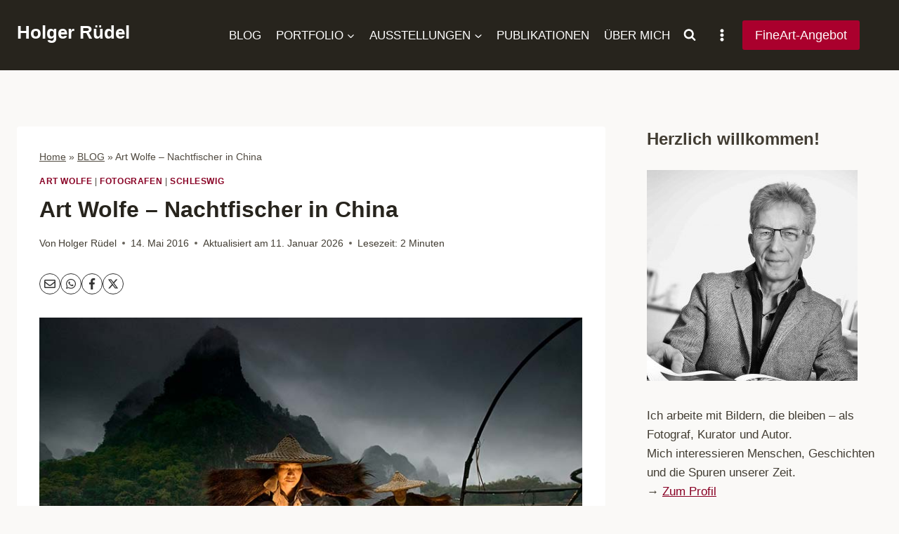

--- FILE ---
content_type: text/html; charset=UTF-8
request_url: https://holger-ruedel.de/art-wolfe-nachtfischer-china/
body_size: 61171
content:
<!doctype html>
<html lang="de" class="no-js" itemtype="https://schema.org/Blog" itemscope>
<head><meta charset="UTF-8"><script>if(navigator.userAgent.match(/MSIE|Internet Explorer/i)||navigator.userAgent.match(/Trident\/7\..*?rv:11/i)){var href=document.location.href;if(!href.match(/[?&]nowprocket/)){if(href.indexOf("?")==-1){if(href.indexOf("#")==-1){document.location.href=href+"?nowprocket=1"}else{document.location.href=href.replace("#","?nowprocket=1#")}}else{if(href.indexOf("#")==-1){document.location.href=href+"&nowprocket=1"}else{document.location.href=href.replace("#","&nowprocket=1#")}}}}</script><script>(()=>{class RocketLazyLoadScripts{constructor(){this.v="2.0.4",this.userEvents=["keydown","keyup","mousedown","mouseup","mousemove","mouseover","mouseout","touchmove","touchstart","touchend","touchcancel","wheel","click","dblclick","input"],this.attributeEvents=["onblur","onclick","oncontextmenu","ondblclick","onfocus","onmousedown","onmouseenter","onmouseleave","onmousemove","onmouseout","onmouseover","onmouseup","onmousewheel","onscroll","onsubmit"]}async t(){this.i(),this.o(),/iP(ad|hone)/.test(navigator.userAgent)&&this.h(),this.u(),this.l(this),this.m(),this.k(this),this.p(this),this._(),await Promise.all([this.R(),this.L()]),this.lastBreath=Date.now(),this.S(this),this.P(),this.D(),this.O(),this.M(),await this.C(this.delayedScripts.normal),await this.C(this.delayedScripts.defer),await this.C(this.delayedScripts.async),await this.T(),await this.F(),await this.j(),await this.A(),window.dispatchEvent(new Event("rocket-allScriptsLoaded")),this.everythingLoaded=!0,this.lastTouchEnd&&await new Promise(t=>setTimeout(t,500-Date.now()+this.lastTouchEnd)),this.I(),this.H(),this.U(),this.W()}i(){this.CSPIssue=sessionStorage.getItem("rocketCSPIssue"),document.addEventListener("securitypolicyviolation",t=>{this.CSPIssue||"script-src-elem"!==t.violatedDirective||"data"!==t.blockedURI||(this.CSPIssue=!0,sessionStorage.setItem("rocketCSPIssue",!0))},{isRocket:!0})}o(){window.addEventListener("pageshow",t=>{this.persisted=t.persisted,this.realWindowLoadedFired=!0},{isRocket:!0}),window.addEventListener("pagehide",()=>{this.onFirstUserAction=null},{isRocket:!0})}h(){let t;function e(e){t=e}window.addEventListener("touchstart",e,{isRocket:!0}),window.addEventListener("touchend",function i(o){o.changedTouches[0]&&t.changedTouches[0]&&Math.abs(o.changedTouches[0].pageX-t.changedTouches[0].pageX)<10&&Math.abs(o.changedTouches[0].pageY-t.changedTouches[0].pageY)<10&&o.timeStamp-t.timeStamp<200&&(window.removeEventListener("touchstart",e,{isRocket:!0}),window.removeEventListener("touchend",i,{isRocket:!0}),"INPUT"===o.target.tagName&&"text"===o.target.type||(o.target.dispatchEvent(new TouchEvent("touchend",{target:o.target,bubbles:!0})),o.target.dispatchEvent(new MouseEvent("mouseover",{target:o.target,bubbles:!0})),o.target.dispatchEvent(new PointerEvent("click",{target:o.target,bubbles:!0,cancelable:!0,detail:1,clientX:o.changedTouches[0].clientX,clientY:o.changedTouches[0].clientY})),event.preventDefault()))},{isRocket:!0})}q(t){this.userActionTriggered||("mousemove"!==t.type||this.firstMousemoveIgnored?"keyup"===t.type||"mouseover"===t.type||"mouseout"===t.type||(this.userActionTriggered=!0,this.onFirstUserAction&&this.onFirstUserAction()):this.firstMousemoveIgnored=!0),"click"===t.type&&t.preventDefault(),t.stopPropagation(),t.stopImmediatePropagation(),"touchstart"===this.lastEvent&&"touchend"===t.type&&(this.lastTouchEnd=Date.now()),"click"===t.type&&(this.lastTouchEnd=0),this.lastEvent=t.type,t.composedPath&&t.composedPath()[0].getRootNode()instanceof ShadowRoot&&(t.rocketTarget=t.composedPath()[0]),this.savedUserEvents.push(t)}u(){this.savedUserEvents=[],this.userEventHandler=this.q.bind(this),this.userEvents.forEach(t=>window.addEventListener(t,this.userEventHandler,{passive:!1,isRocket:!0})),document.addEventListener("visibilitychange",this.userEventHandler,{isRocket:!0})}U(){this.userEvents.forEach(t=>window.removeEventListener(t,this.userEventHandler,{passive:!1,isRocket:!0})),document.removeEventListener("visibilitychange",this.userEventHandler,{isRocket:!0}),this.savedUserEvents.forEach(t=>{(t.rocketTarget||t.target).dispatchEvent(new window[t.constructor.name](t.type,t))})}m(){const t="return false",e=Array.from(this.attributeEvents,t=>"data-rocket-"+t),i="["+this.attributeEvents.join("],[")+"]",o="[data-rocket-"+this.attributeEvents.join("],[data-rocket-")+"]",s=(e,i,o)=>{o&&o!==t&&(e.setAttribute("data-rocket-"+i,o),e["rocket"+i]=new Function("event",o),e.setAttribute(i,t))};new MutationObserver(t=>{for(const n of t)"attributes"===n.type&&(n.attributeName.startsWith("data-rocket-")||this.everythingLoaded?n.attributeName.startsWith("data-rocket-")&&this.everythingLoaded&&this.N(n.target,n.attributeName.substring(12)):s(n.target,n.attributeName,n.target.getAttribute(n.attributeName))),"childList"===n.type&&n.addedNodes.forEach(t=>{if(t.nodeType===Node.ELEMENT_NODE)if(this.everythingLoaded)for(const i of[t,...t.querySelectorAll(o)])for(const t of i.getAttributeNames())e.includes(t)&&this.N(i,t.substring(12));else for(const e of[t,...t.querySelectorAll(i)])for(const t of e.getAttributeNames())this.attributeEvents.includes(t)&&s(e,t,e.getAttribute(t))})}).observe(document,{subtree:!0,childList:!0,attributeFilter:[...this.attributeEvents,...e]})}I(){this.attributeEvents.forEach(t=>{document.querySelectorAll("[data-rocket-"+t+"]").forEach(e=>{this.N(e,t)})})}N(t,e){const i=t.getAttribute("data-rocket-"+e);i&&(t.setAttribute(e,i),t.removeAttribute("data-rocket-"+e))}k(t){Object.defineProperty(HTMLElement.prototype,"onclick",{get(){return this.rocketonclick||null},set(e){this.rocketonclick=e,this.setAttribute(t.everythingLoaded?"onclick":"data-rocket-onclick","this.rocketonclick(event)")}})}S(t){function e(e,i){let o=e[i];e[i]=null,Object.defineProperty(e,i,{get:()=>o,set(s){t.everythingLoaded?o=s:e["rocket"+i]=o=s}})}e(document,"onreadystatechange"),e(window,"onload"),e(window,"onpageshow");try{Object.defineProperty(document,"readyState",{get:()=>t.rocketReadyState,set(e){t.rocketReadyState=e},configurable:!0}),document.readyState="loading"}catch(t){console.log("WPRocket DJE readyState conflict, bypassing")}}l(t){this.originalAddEventListener=EventTarget.prototype.addEventListener,this.originalRemoveEventListener=EventTarget.prototype.removeEventListener,this.savedEventListeners=[],EventTarget.prototype.addEventListener=function(e,i,o){o&&o.isRocket||!t.B(e,this)&&!t.userEvents.includes(e)||t.B(e,this)&&!t.userActionTriggered||e.startsWith("rocket-")||t.everythingLoaded?t.originalAddEventListener.call(this,e,i,o):(t.savedEventListeners.push({target:this,remove:!1,type:e,func:i,options:o}),"mouseenter"!==e&&"mouseleave"!==e||t.originalAddEventListener.call(this,e,t.savedUserEvents.push,o))},EventTarget.prototype.removeEventListener=function(e,i,o){o&&o.isRocket||!t.B(e,this)&&!t.userEvents.includes(e)||t.B(e,this)&&!t.userActionTriggered||e.startsWith("rocket-")||t.everythingLoaded?t.originalRemoveEventListener.call(this,e,i,o):t.savedEventListeners.push({target:this,remove:!0,type:e,func:i,options:o})}}J(t,e){this.savedEventListeners=this.savedEventListeners.filter(i=>{let o=i.type,s=i.target||window;return e!==o||t!==s||(this.B(o,s)&&(i.type="rocket-"+o),this.$(i),!1)})}H(){EventTarget.prototype.addEventListener=this.originalAddEventListener,EventTarget.prototype.removeEventListener=this.originalRemoveEventListener,this.savedEventListeners.forEach(t=>this.$(t))}$(t){t.remove?this.originalRemoveEventListener.call(t.target,t.type,t.func,t.options):this.originalAddEventListener.call(t.target,t.type,t.func,t.options)}p(t){let e;function i(e){return t.everythingLoaded?e:e.split(" ").map(t=>"load"===t||t.startsWith("load.")?"rocket-jquery-load":t).join(" ")}function o(o){function s(e){const s=o.fn[e];o.fn[e]=o.fn.init.prototype[e]=function(){return this[0]===window&&t.userActionTriggered&&("string"==typeof arguments[0]||arguments[0]instanceof String?arguments[0]=i(arguments[0]):"object"==typeof arguments[0]&&Object.keys(arguments[0]).forEach(t=>{const e=arguments[0][t];delete arguments[0][t],arguments[0][i(t)]=e})),s.apply(this,arguments),this}}if(o&&o.fn&&!t.allJQueries.includes(o)){const e={DOMContentLoaded:[],"rocket-DOMContentLoaded":[]};for(const t in e)document.addEventListener(t,()=>{e[t].forEach(t=>t())},{isRocket:!0});o.fn.ready=o.fn.init.prototype.ready=function(i){function s(){parseInt(o.fn.jquery)>2?setTimeout(()=>i.bind(document)(o)):i.bind(document)(o)}return"function"==typeof i&&(t.realDomReadyFired?!t.userActionTriggered||t.fauxDomReadyFired?s():e["rocket-DOMContentLoaded"].push(s):e.DOMContentLoaded.push(s)),o([])},s("on"),s("one"),s("off"),t.allJQueries.push(o)}e=o}t.allJQueries=[],o(window.jQuery),Object.defineProperty(window,"jQuery",{get:()=>e,set(t){o(t)}})}P(){const t=new Map;document.write=document.writeln=function(e){const i=document.currentScript,o=document.createRange(),s=i.parentElement;let n=t.get(i);void 0===n&&(n=i.nextSibling,t.set(i,n));const c=document.createDocumentFragment();o.setStart(c,0),c.appendChild(o.createContextualFragment(e)),s.insertBefore(c,n)}}async R(){return new Promise(t=>{this.userActionTriggered?t():this.onFirstUserAction=t})}async L(){return new Promise(t=>{document.addEventListener("DOMContentLoaded",()=>{this.realDomReadyFired=!0,t()},{isRocket:!0})})}async j(){return this.realWindowLoadedFired?Promise.resolve():new Promise(t=>{window.addEventListener("load",t,{isRocket:!0})})}M(){this.pendingScripts=[];this.scriptsMutationObserver=new MutationObserver(t=>{for(const e of t)e.addedNodes.forEach(t=>{"SCRIPT"!==t.tagName||t.noModule||t.isWPRocket||this.pendingScripts.push({script:t,promise:new Promise(e=>{const i=()=>{const i=this.pendingScripts.findIndex(e=>e.script===t);i>=0&&this.pendingScripts.splice(i,1),e()};t.addEventListener("load",i,{isRocket:!0}),t.addEventListener("error",i,{isRocket:!0}),setTimeout(i,1e3)})})})}),this.scriptsMutationObserver.observe(document,{childList:!0,subtree:!0})}async F(){await this.X(),this.pendingScripts.length?(await this.pendingScripts[0].promise,await this.F()):this.scriptsMutationObserver.disconnect()}D(){this.delayedScripts={normal:[],async:[],defer:[]},document.querySelectorAll("script[type$=rocketlazyloadscript]").forEach(t=>{t.hasAttribute("data-rocket-src")?t.hasAttribute("async")&&!1!==t.async?this.delayedScripts.async.push(t):t.hasAttribute("defer")&&!1!==t.defer||"module"===t.getAttribute("data-rocket-type")?this.delayedScripts.defer.push(t):this.delayedScripts.normal.push(t):this.delayedScripts.normal.push(t)})}async _(){await this.L();let t=[];document.querySelectorAll("script[type$=rocketlazyloadscript][data-rocket-src]").forEach(e=>{let i=e.getAttribute("data-rocket-src");if(i&&!i.startsWith("data:")){i.startsWith("//")&&(i=location.protocol+i);try{const o=new URL(i).origin;o!==location.origin&&t.push({src:o,crossOrigin:e.crossOrigin||"module"===e.getAttribute("data-rocket-type")})}catch(t){}}}),t=[...new Map(t.map(t=>[JSON.stringify(t),t])).values()],this.Y(t,"preconnect")}async G(t){if(await this.K(),!0!==t.noModule||!("noModule"in HTMLScriptElement.prototype))return new Promise(e=>{let i;function o(){(i||t).setAttribute("data-rocket-status","executed"),e()}try{if(navigator.userAgent.includes("Firefox/")||""===navigator.vendor||this.CSPIssue)i=document.createElement("script"),[...t.attributes].forEach(t=>{let e=t.nodeName;"type"!==e&&("data-rocket-type"===e&&(e="type"),"data-rocket-src"===e&&(e="src"),i.setAttribute(e,t.nodeValue))}),t.text&&(i.text=t.text),t.nonce&&(i.nonce=t.nonce),i.hasAttribute("src")?(i.addEventListener("load",o,{isRocket:!0}),i.addEventListener("error",()=>{i.setAttribute("data-rocket-status","failed-network"),e()},{isRocket:!0}),setTimeout(()=>{i.isConnected||e()},1)):(i.text=t.text,o()),i.isWPRocket=!0,t.parentNode.replaceChild(i,t);else{const i=t.getAttribute("data-rocket-type"),s=t.getAttribute("data-rocket-src");i?(t.type=i,t.removeAttribute("data-rocket-type")):t.removeAttribute("type"),t.addEventListener("load",o,{isRocket:!0}),t.addEventListener("error",i=>{this.CSPIssue&&i.target.src.startsWith("data:")?(console.log("WPRocket: CSP fallback activated"),t.removeAttribute("src"),this.G(t).then(e)):(t.setAttribute("data-rocket-status","failed-network"),e())},{isRocket:!0}),s?(t.fetchPriority="high",t.removeAttribute("data-rocket-src"),t.src=s):t.src="data:text/javascript;base64,"+window.btoa(unescape(encodeURIComponent(t.text)))}}catch(i){t.setAttribute("data-rocket-status","failed-transform"),e()}});t.setAttribute("data-rocket-status","skipped")}async C(t){const e=t.shift();return e?(e.isConnected&&await this.G(e),this.C(t)):Promise.resolve()}O(){this.Y([...this.delayedScripts.normal,...this.delayedScripts.defer,...this.delayedScripts.async],"preload")}Y(t,e){this.trash=this.trash||[];let i=!0;var o=document.createDocumentFragment();t.forEach(t=>{const s=t.getAttribute&&t.getAttribute("data-rocket-src")||t.src;if(s&&!s.startsWith("data:")){const n=document.createElement("link");n.href=s,n.rel=e,"preconnect"!==e&&(n.as="script",n.fetchPriority=i?"high":"low"),t.getAttribute&&"module"===t.getAttribute("data-rocket-type")&&(n.crossOrigin=!0),t.crossOrigin&&(n.crossOrigin=t.crossOrigin),t.integrity&&(n.integrity=t.integrity),t.nonce&&(n.nonce=t.nonce),o.appendChild(n),this.trash.push(n),i=!1}}),document.head.appendChild(o)}W(){this.trash.forEach(t=>t.remove())}async T(){try{document.readyState="interactive"}catch(t){}this.fauxDomReadyFired=!0;try{await this.K(),this.J(document,"readystatechange"),document.dispatchEvent(new Event("rocket-readystatechange")),await this.K(),document.rocketonreadystatechange&&document.rocketonreadystatechange(),await this.K(),this.J(document,"DOMContentLoaded"),document.dispatchEvent(new Event("rocket-DOMContentLoaded")),await this.K(),this.J(window,"DOMContentLoaded"),window.dispatchEvent(new Event("rocket-DOMContentLoaded"))}catch(t){console.error(t)}}async A(){try{document.readyState="complete"}catch(t){}try{await this.K(),this.J(document,"readystatechange"),document.dispatchEvent(new Event("rocket-readystatechange")),await this.K(),document.rocketonreadystatechange&&document.rocketonreadystatechange(),await this.K(),this.J(window,"load"),window.dispatchEvent(new Event("rocket-load")),await this.K(),window.rocketonload&&window.rocketonload(),await this.K(),this.allJQueries.forEach(t=>t(window).trigger("rocket-jquery-load")),await this.K(),this.J(window,"pageshow");const t=new Event("rocket-pageshow");t.persisted=this.persisted,window.dispatchEvent(t),await this.K(),window.rocketonpageshow&&window.rocketonpageshow({persisted:this.persisted})}catch(t){console.error(t)}}async K(){Date.now()-this.lastBreath>45&&(await this.X(),this.lastBreath=Date.now())}async X(){return document.hidden?new Promise(t=>setTimeout(t)):new Promise(t=>requestAnimationFrame(t))}B(t,e){return e===document&&"readystatechange"===t||(e===document&&"DOMContentLoaded"===t||(e===window&&"DOMContentLoaded"===t||(e===window&&"load"===t||e===window&&"pageshow"===t)))}static run(){(new RocketLazyLoadScripts).t()}}RocketLazyLoadScripts.run()})();</script>
	
	<meta name="viewport" content="width=device-width, initial-scale=1, minimum-scale=1">
	<meta name='robots' content='index, follow, max-image-preview:large, max-snippet:-1, max-video-preview:-1' />

	<!-- This site is optimized with the Yoast SEO plugin v26.8 - https://yoast.com/product/yoast-seo-wordpress/ -->
	<title>Art Wolfe - Nachtfischer in China - Holger Rüdel Fotografie</title>
	<meta name="description" content="Die Aufnahme der chinesischen Nachtfischer mit ihren Kormoranen ist eines der bekanntesten Fotos von Art Wolfe und Hauptmotiv seiner aktuellen Ausstellung." />
	<link rel="canonical" href="https://holger-ruedel.de/art-wolfe-nachtfischer-china/" />
	<meta property="og:locale" content="de_DE" />
	<meta property="og:type" content="article" />
	<meta property="og:title" content="Art Wolfe - Nachtfischer in China - Holger Rüdel Fotografie" />
	<meta property="og:description" content="Die Aufnahme der chinesischen Nachtfischer mit ihren Kormoranen ist eines der bekanntesten Fotos von Art Wolfe und Hauptmotiv seiner aktuellen Ausstellung." />
	<meta property="og:url" content="https://holger-ruedel.de/art-wolfe-nachtfischer-china/" />
	<meta property="og:site_name" content="Holger Rüdel" />
	<meta property="article:publisher" content="https://www.facebook.com/holgerruedelfotografie" />
	<meta property="article:published_time" content="2016-05-13T22:08:16+00:00" />
	<meta property="article:modified_time" content="2026-01-11T14:02:28+00:00" />
	<meta property="og:image" content="https://holger-ruedel.de/wp-content/uploads/art-wolfe-the-night-fishermen-china-01-1.jpg" />
	<meta property="og:image:width" content="800" />
	<meta property="og:image:height" content="532" />
	<meta property="og:image:type" content="image/jpeg" />
	<meta name="author" content="Holger Rüdel" />
	<meta name="twitter:card" content="summary_large_image" />
	<meta name="twitter:creator" content="@hrmomente" />
	<meta name="twitter:site" content="@hrmomente" />
	<meta name="twitter:label1" content="Verfasst von" />
	<meta name="twitter:data1" content="Holger Rüdel" />
	<meta name="twitter:label2" content="Geschätzte Lesezeit" />
	<meta name="twitter:data2" content="3 Minuten" />
	<script type="application/ld+json" class="yoast-schema-graph">{"@context":"https://schema.org","@graph":[{"@type":"Article","@id":"https://holger-ruedel.de/art-wolfe-nachtfischer-china/#article","isPartOf":{"@id":"https://holger-ruedel.de/art-wolfe-nachtfischer-china/"},"author":{"name":"Holger Rüdel","@id":"https://holger-ruedel.de/#/schema/person/78ec8a2e320108868f4cfcc5d0cd7bed"},"headline":"Art Wolfe &#8211; Nachtfischer in China","datePublished":"2016-05-13T22:08:16+00:00","dateModified":"2026-01-11T14:02:28+00:00","mainEntityOfPage":{"@id":"https://holger-ruedel.de/art-wolfe-nachtfischer-china/"},"wordCount":422,"publisher":{"@id":"https://holger-ruedel.de/#organization"},"image":{"@id":"https://holger-ruedel.de/art-wolfe-nachtfischer-china/#primaryimage"},"thumbnailUrl":"https://holger-ruedel.de/wp-content/uploads/art-wolfe-the-night-fishermen-china-01-1.jpg","articleSection":["Art Wolfe","Fotografen","Schleswig"],"inLanguage":"de"},{"@type":"WebPage","@id":"https://holger-ruedel.de/art-wolfe-nachtfischer-china/","url":"https://holger-ruedel.de/art-wolfe-nachtfischer-china/","name":"Art Wolfe - Nachtfischer in China - Holger Rüdel Fotografie","isPartOf":{"@id":"https://holger-ruedel.de/#website"},"primaryImageOfPage":{"@id":"https://holger-ruedel.de/art-wolfe-nachtfischer-china/#primaryimage"},"image":{"@id":"https://holger-ruedel.de/art-wolfe-nachtfischer-china/#primaryimage"},"thumbnailUrl":"https://holger-ruedel.de/wp-content/uploads/art-wolfe-the-night-fishermen-china-01-1.jpg","datePublished":"2016-05-13T22:08:16+00:00","dateModified":"2026-01-11T14:02:28+00:00","description":"Die Aufnahme der chinesischen Nachtfischer mit ihren Kormoranen ist eines der bekanntesten Fotos von Art Wolfe und Hauptmotiv seiner aktuellen Ausstellung.","breadcrumb":{"@id":"https://holger-ruedel.de/art-wolfe-nachtfischer-china/#breadcrumb"},"inLanguage":"de","potentialAction":[{"@type":"ReadAction","target":["https://holger-ruedel.de/art-wolfe-nachtfischer-china/"]}]},{"@type":"ImageObject","inLanguage":"de","@id":"https://holger-ruedel.de/art-wolfe-nachtfischer-china/#primaryimage","url":"https://holger-ruedel.de/wp-content/uploads/art-wolfe-the-night-fishermen-china-01-1.jpg","contentUrl":"https://holger-ruedel.de/wp-content/uploads/art-wolfe-the-night-fishermen-china-01-1.jpg","width":800,"height":532,"caption":"Lit by lanterns, fishermen along the shores of the Li River prepare their cormorants for an evening of fishing. A tradition unique to Guangxi in south central China, fishermen have always trained the cormorants to dive after and catch fish attracted to the light of the lantern. (c) Art Wolfe / www.artwolfe.com"},{"@type":"BreadcrumbList","@id":"https://holger-ruedel.de/art-wolfe-nachtfischer-china/#breadcrumb","itemListElement":[{"@type":"ListItem","position":1,"name":"Home","item":"https://holger-ruedel.de/"},{"@type":"ListItem","position":2,"name":"BLOG","item":"https://holger-ruedel.de/blog/"},{"@type":"ListItem","position":3,"name":"Art Wolfe &#8211; Nachtfischer in China"}]},{"@type":"WebSite","@id":"https://holger-ruedel.de/#website","url":"https://holger-ruedel.de/","name":"Holger Rüdel","description":"","publisher":{"@id":"https://holger-ruedel.de/#organization"},"potentialAction":[{"@type":"SearchAction","target":{"@type":"EntryPoint","urlTemplate":"https://holger-ruedel.de/?s={search_term_string}"},"query-input":{"@type":"PropertyValueSpecification","valueRequired":true,"valueName":"search_term_string"}}],"inLanguage":"de"},{"@type":"Organization","@id":"https://holger-ruedel.de/#organization","name":"Holger Rüdel Fotografie","url":"https://holger-ruedel.de/","logo":{"@type":"ImageObject","inLanguage":"de","@id":"https://holger-ruedel.de/#/schema/logo/image/","url":"https://holger-ruedel.de/wp-content/uploads/grand-prismatic-spring-02.jpg","contentUrl":"https://holger-ruedel.de/wp-content/uploads/grand-prismatic-spring-02.jpg","width":1280,"height":720,"caption":"Holger Rüdel Fotografie"},"image":{"@id":"https://holger-ruedel.de/#/schema/logo/image/"},"sameAs":["https://www.facebook.com/holgerruedelfotografie","https://x.com/hrmomente","https://www.instagram.com/holger.ruedel/","https://www.youtube.com/user/seeadler111"]},{"@type":"Person","@id":"https://holger-ruedel.de/#/schema/person/78ec8a2e320108868f4cfcc5d0cd7bed","name":"Holger Rüdel","image":{"@type":"ImageObject","inLanguage":"de","@id":"https://holger-ruedel.de/#/schema/person/image/","url":"https://secure.gravatar.com/avatar/01557ed23b24fe5ccfa2560ecc7b680bdbec31a2df5b00baa09db66d03e890cc?s=96&r=g","contentUrl":"https://secure.gravatar.com/avatar/01557ed23b24fe5ccfa2560ecc7b680bdbec31a2df5b00baa09db66d03e890cc?s=96&r=g","caption":"Holger Rüdel"},"sameAs":["https://holger-ruedel.de/ueber-mich/","https://de.wikipedia.org/wiki/Holger_Rdel"]}]}</script>
	<!-- / Yoast SEO plugin. -->


<link rel='dns-prefetch' href='//www.googletagmanager.com' />
<link rel='dns-prefetch' href='//stats.wp.com' />

<link rel="alternate" type="application/rss+xml" title="Holger Rüdel &raquo; Feed" href="https://holger-ruedel.de/feed/" />
			<script type="rocketlazyloadscript">document.documentElement.classList.remove( 'no-js' );</script>
			<style id='wp-img-auto-sizes-contain-inline-css'>
img:is([sizes=auto i],[sizes^="auto," i]){contain-intrinsic-size:3000px 1500px}
/*# sourceURL=wp-img-auto-sizes-contain-inline-css */
</style>
<link data-minify="1" rel='stylesheet' id='kadence-blocks-rowlayout-css' href='https://holger-ruedel.de/wp-content/cache/min/1/wp-content/plugins/kadence-blocks/dist/style-blocks-rowlayout.css?ver=1769810507' media='all' />
<link data-minify="1" rel='stylesheet' id='kadence-blocks-column-css' href='https://holger-ruedel.de/wp-content/cache/min/1/wp-content/plugins/kadence-blocks/dist/style-blocks-column.css?ver=1769810507' media='all' />
<link data-minify="1" rel='stylesheet' id='kadence-blocks-navigation-css' href='https://holger-ruedel.de/wp-content/cache/min/1/wp-content/plugins/kadence-blocks/dist/style-blocks-navigation.css?ver=1769810507' media='all' />
<style id='wp-block-library-inline-css'>
:root{--wp-block-synced-color:#7a00df;--wp-block-synced-color--rgb:122,0,223;--wp-bound-block-color:var(--wp-block-synced-color);--wp-editor-canvas-background:#ddd;--wp-admin-theme-color:#007cba;--wp-admin-theme-color--rgb:0,124,186;--wp-admin-theme-color-darker-10:#006ba1;--wp-admin-theme-color-darker-10--rgb:0,107,160.5;--wp-admin-theme-color-darker-20:#005a87;--wp-admin-theme-color-darker-20--rgb:0,90,135;--wp-admin-border-width-focus:2px}@media (min-resolution:192dpi){:root{--wp-admin-border-width-focus:1.5px}}.wp-element-button{cursor:pointer}:root .has-very-light-gray-background-color{background-color:#eee}:root .has-very-dark-gray-background-color{background-color:#313131}:root .has-very-light-gray-color{color:#eee}:root .has-very-dark-gray-color{color:#313131}:root .has-vivid-green-cyan-to-vivid-cyan-blue-gradient-background{background:linear-gradient(135deg,#00d084,#0693e3)}:root .has-purple-crush-gradient-background{background:linear-gradient(135deg,#34e2e4,#4721fb 50%,#ab1dfe)}:root .has-hazy-dawn-gradient-background{background:linear-gradient(135deg,#faaca8,#dad0ec)}:root .has-subdued-olive-gradient-background{background:linear-gradient(135deg,#fafae1,#67a671)}:root .has-atomic-cream-gradient-background{background:linear-gradient(135deg,#fdd79a,#004a59)}:root .has-nightshade-gradient-background{background:linear-gradient(135deg,#330968,#31cdcf)}:root .has-midnight-gradient-background{background:linear-gradient(135deg,#020381,#2874fc)}:root{--wp--preset--font-size--normal:16px;--wp--preset--font-size--huge:42px}.has-regular-font-size{font-size:1em}.has-larger-font-size{font-size:2.625em}.has-normal-font-size{font-size:var(--wp--preset--font-size--normal)}.has-huge-font-size{font-size:var(--wp--preset--font-size--huge)}.has-text-align-center{text-align:center}.has-text-align-left{text-align:left}.has-text-align-right{text-align:right}.has-fit-text{white-space:nowrap!important}#end-resizable-editor-section{display:none}.aligncenter{clear:both}.items-justified-left{justify-content:flex-start}.items-justified-center{justify-content:center}.items-justified-right{justify-content:flex-end}.items-justified-space-between{justify-content:space-between}.screen-reader-text{border:0;clip-path:inset(50%);height:1px;margin:-1px;overflow:hidden;padding:0;position:absolute;width:1px;word-wrap:normal!important}.screen-reader-text:focus{background-color:#ddd;clip-path:none;color:#444;display:block;font-size:1em;height:auto;left:5px;line-height:normal;padding:15px 23px 14px;text-decoration:none;top:5px;width:auto;z-index:100000}html :where(.has-border-color){border-style:solid}html :where([style*=border-top-color]){border-top-style:solid}html :where([style*=border-right-color]){border-right-style:solid}html :where([style*=border-bottom-color]){border-bottom-style:solid}html :where([style*=border-left-color]){border-left-style:solid}html :where([style*=border-width]){border-style:solid}html :where([style*=border-top-width]){border-top-style:solid}html :where([style*=border-right-width]){border-right-style:solid}html :where([style*=border-bottom-width]){border-bottom-style:solid}html :where([style*=border-left-width]){border-left-style:solid}html :where(img[class*=wp-image-]){height:auto;max-width:100%}:where(figure){margin:0 0 1em}html :where(.is-position-sticky){--wp-admin--admin-bar--position-offset:var(--wp-admin--admin-bar--height,0px)}@media screen and (max-width:600px){html :where(.is-position-sticky){--wp-admin--admin-bar--position-offset:0px}}

/*# sourceURL=wp-block-library-inline-css */
</style><style id='wp-block-categories-inline-css'>
.wp-block-categories{box-sizing:border-box}.wp-block-categories.alignleft{margin-right:2em}.wp-block-categories.alignright{margin-left:2em}.wp-block-categories.wp-block-categories-dropdown.aligncenter{text-align:center}.wp-block-categories .wp-block-categories__label{display:block;width:100%}
/*# sourceURL=https://holger-ruedel.de/wp-includes/blocks/categories/style.min.css */
</style>
<style id='wp-block-image-inline-css'>
.wp-block-image>a,.wp-block-image>figure>a{display:inline-block}.wp-block-image img{box-sizing:border-box;height:auto;max-width:100%;vertical-align:bottom}@media not (prefers-reduced-motion){.wp-block-image img.hide{visibility:hidden}.wp-block-image img.show{animation:show-content-image .4s}}.wp-block-image[style*=border-radius] img,.wp-block-image[style*=border-radius]>a{border-radius:inherit}.wp-block-image.has-custom-border img{box-sizing:border-box}.wp-block-image.aligncenter{text-align:center}.wp-block-image.alignfull>a,.wp-block-image.alignwide>a{width:100%}.wp-block-image.alignfull img,.wp-block-image.alignwide img{height:auto;width:100%}.wp-block-image .aligncenter,.wp-block-image .alignleft,.wp-block-image .alignright,.wp-block-image.aligncenter,.wp-block-image.alignleft,.wp-block-image.alignright{display:table}.wp-block-image .aligncenter>figcaption,.wp-block-image .alignleft>figcaption,.wp-block-image .alignright>figcaption,.wp-block-image.aligncenter>figcaption,.wp-block-image.alignleft>figcaption,.wp-block-image.alignright>figcaption{caption-side:bottom;display:table-caption}.wp-block-image .alignleft{float:left;margin:.5em 1em .5em 0}.wp-block-image .alignright{float:right;margin:.5em 0 .5em 1em}.wp-block-image .aligncenter{margin-left:auto;margin-right:auto}.wp-block-image :where(figcaption){margin-bottom:1em;margin-top:.5em}.wp-block-image.is-style-circle-mask img{border-radius:9999px}@supports ((-webkit-mask-image:none) or (mask-image:none)) or (-webkit-mask-image:none){.wp-block-image.is-style-circle-mask img{border-radius:0;-webkit-mask-image:url('data:image/svg+xml;utf8,<svg viewBox="0 0 100 100" xmlns="http://www.w3.org/2000/svg"><circle cx="50" cy="50" r="50"/></svg>');mask-image:url('data:image/svg+xml;utf8,<svg viewBox="0 0 100 100" xmlns="http://www.w3.org/2000/svg"><circle cx="50" cy="50" r="50"/></svg>');mask-mode:alpha;-webkit-mask-position:center;mask-position:center;-webkit-mask-repeat:no-repeat;mask-repeat:no-repeat;-webkit-mask-size:contain;mask-size:contain}}:root :where(.wp-block-image.is-style-rounded img,.wp-block-image .is-style-rounded img){border-radius:9999px}.wp-block-image figure{margin:0}.wp-lightbox-container{display:flex;flex-direction:column;position:relative}.wp-lightbox-container img{cursor:zoom-in}.wp-lightbox-container img:hover+button{opacity:1}.wp-lightbox-container button{align-items:center;backdrop-filter:blur(16px) saturate(180%);background-color:#5a5a5a40;border:none;border-radius:4px;cursor:zoom-in;display:flex;height:20px;justify-content:center;opacity:0;padding:0;position:absolute;right:16px;text-align:center;top:16px;width:20px;z-index:100}@media not (prefers-reduced-motion){.wp-lightbox-container button{transition:opacity .2s ease}}.wp-lightbox-container button:focus-visible{outline:3px auto #5a5a5a40;outline:3px auto -webkit-focus-ring-color;outline-offset:3px}.wp-lightbox-container button:hover{cursor:pointer;opacity:1}.wp-lightbox-container button:focus{opacity:1}.wp-lightbox-container button:focus,.wp-lightbox-container button:hover,.wp-lightbox-container button:not(:hover):not(:active):not(.has-background){background-color:#5a5a5a40;border:none}.wp-lightbox-overlay{box-sizing:border-box;cursor:zoom-out;height:100vh;left:0;overflow:hidden;position:fixed;top:0;visibility:hidden;width:100%;z-index:100000}.wp-lightbox-overlay .close-button{align-items:center;cursor:pointer;display:flex;justify-content:center;min-height:40px;min-width:40px;padding:0;position:absolute;right:calc(env(safe-area-inset-right) + 16px);top:calc(env(safe-area-inset-top) + 16px);z-index:5000000}.wp-lightbox-overlay .close-button:focus,.wp-lightbox-overlay .close-button:hover,.wp-lightbox-overlay .close-button:not(:hover):not(:active):not(.has-background){background:none;border:none}.wp-lightbox-overlay .lightbox-image-container{height:var(--wp--lightbox-container-height);left:50%;overflow:hidden;position:absolute;top:50%;transform:translate(-50%,-50%);transform-origin:top left;width:var(--wp--lightbox-container-width);z-index:9999999999}.wp-lightbox-overlay .wp-block-image{align-items:center;box-sizing:border-box;display:flex;height:100%;justify-content:center;margin:0;position:relative;transform-origin:0 0;width:100%;z-index:3000000}.wp-lightbox-overlay .wp-block-image img{height:var(--wp--lightbox-image-height);min-height:var(--wp--lightbox-image-height);min-width:var(--wp--lightbox-image-width);width:var(--wp--lightbox-image-width)}.wp-lightbox-overlay .wp-block-image figcaption{display:none}.wp-lightbox-overlay button{background:none;border:none}.wp-lightbox-overlay .scrim{background-color:#fff;height:100%;opacity:.9;position:absolute;width:100%;z-index:2000000}.wp-lightbox-overlay.active{visibility:visible}@media not (prefers-reduced-motion){.wp-lightbox-overlay.active{animation:turn-on-visibility .25s both}.wp-lightbox-overlay.active img{animation:turn-on-visibility .35s both}.wp-lightbox-overlay.show-closing-animation:not(.active){animation:turn-off-visibility .35s both}.wp-lightbox-overlay.show-closing-animation:not(.active) img{animation:turn-off-visibility .25s both}.wp-lightbox-overlay.zoom.active{animation:none;opacity:1;visibility:visible}.wp-lightbox-overlay.zoom.active .lightbox-image-container{animation:lightbox-zoom-in .4s}.wp-lightbox-overlay.zoom.active .lightbox-image-container img{animation:none}.wp-lightbox-overlay.zoom.active .scrim{animation:turn-on-visibility .4s forwards}.wp-lightbox-overlay.zoom.show-closing-animation:not(.active){animation:none}.wp-lightbox-overlay.zoom.show-closing-animation:not(.active) .lightbox-image-container{animation:lightbox-zoom-out .4s}.wp-lightbox-overlay.zoom.show-closing-animation:not(.active) .lightbox-image-container img{animation:none}.wp-lightbox-overlay.zoom.show-closing-animation:not(.active) .scrim{animation:turn-off-visibility .4s forwards}}@keyframes show-content-image{0%{visibility:hidden}99%{visibility:hidden}to{visibility:visible}}@keyframes turn-on-visibility{0%{opacity:0}to{opacity:1}}@keyframes turn-off-visibility{0%{opacity:1;visibility:visible}99%{opacity:0;visibility:visible}to{opacity:0;visibility:hidden}}@keyframes lightbox-zoom-in{0%{transform:translate(calc((-100vw + var(--wp--lightbox-scrollbar-width))/2 + var(--wp--lightbox-initial-left-position)),calc(-50vh + var(--wp--lightbox-initial-top-position))) scale(var(--wp--lightbox-scale))}to{transform:translate(-50%,-50%) scale(1)}}@keyframes lightbox-zoom-out{0%{transform:translate(-50%,-50%) scale(1);visibility:visible}99%{visibility:visible}to{transform:translate(calc((-100vw + var(--wp--lightbox-scrollbar-width))/2 + var(--wp--lightbox-initial-left-position)),calc(-50vh + var(--wp--lightbox-initial-top-position))) scale(var(--wp--lightbox-scale));visibility:hidden}}
/*# sourceURL=https://holger-ruedel.de/wp-includes/blocks/image/style.min.css */
</style>
<style id='wp-block-latest-posts-inline-css'>
.wp-block-latest-posts{box-sizing:border-box}.wp-block-latest-posts.alignleft{margin-right:2em}.wp-block-latest-posts.alignright{margin-left:2em}.wp-block-latest-posts.wp-block-latest-posts__list{list-style:none}.wp-block-latest-posts.wp-block-latest-posts__list li{clear:both;overflow-wrap:break-word}.wp-block-latest-posts.is-grid{display:flex;flex-wrap:wrap}.wp-block-latest-posts.is-grid li{margin:0 1.25em 1.25em 0;width:100%}@media (min-width:600px){.wp-block-latest-posts.columns-2 li{width:calc(50% - .625em)}.wp-block-latest-posts.columns-2 li:nth-child(2n){margin-right:0}.wp-block-latest-posts.columns-3 li{width:calc(33.33333% - .83333em)}.wp-block-latest-posts.columns-3 li:nth-child(3n){margin-right:0}.wp-block-latest-posts.columns-4 li{width:calc(25% - .9375em)}.wp-block-latest-posts.columns-4 li:nth-child(4n){margin-right:0}.wp-block-latest-posts.columns-5 li{width:calc(20% - 1em)}.wp-block-latest-posts.columns-5 li:nth-child(5n){margin-right:0}.wp-block-latest-posts.columns-6 li{width:calc(16.66667% - 1.04167em)}.wp-block-latest-posts.columns-6 li:nth-child(6n){margin-right:0}}:root :where(.wp-block-latest-posts.is-grid){padding:0}:root :where(.wp-block-latest-posts.wp-block-latest-posts__list){padding-left:0}.wp-block-latest-posts__post-author,.wp-block-latest-posts__post-date{display:block;font-size:.8125em}.wp-block-latest-posts__post-excerpt,.wp-block-latest-posts__post-full-content{margin-bottom:1em;margin-top:.5em}.wp-block-latest-posts__featured-image a{display:inline-block}.wp-block-latest-posts__featured-image img{height:auto;max-width:100%;width:auto}.wp-block-latest-posts__featured-image.alignleft{float:left;margin-right:1em}.wp-block-latest-posts__featured-image.alignright{float:right;margin-left:1em}.wp-block-latest-posts__featured-image.aligncenter{margin-bottom:1em;text-align:center}
/*# sourceURL=https://holger-ruedel.de/wp-includes/blocks/latest-posts/style.min.css */
</style>
<style id='wp-block-search-inline-css'>
.wp-block-search__button{margin-left:10px;word-break:normal}.wp-block-search__button.has-icon{line-height:0}.wp-block-search__button svg{height:1.25em;min-height:24px;min-width:24px;width:1.25em;fill:currentColor;vertical-align:text-bottom}:where(.wp-block-search__button){border:1px solid #ccc;padding:6px 10px}.wp-block-search__inside-wrapper{display:flex;flex:auto;flex-wrap:nowrap;max-width:100%}.wp-block-search__label{width:100%}.wp-block-search.wp-block-search__button-only .wp-block-search__button{box-sizing:border-box;display:flex;flex-shrink:0;justify-content:center;margin-left:0;max-width:100%}.wp-block-search.wp-block-search__button-only .wp-block-search__inside-wrapper{min-width:0!important;transition-property:width}.wp-block-search.wp-block-search__button-only .wp-block-search__input{flex-basis:100%;transition-duration:.3s}.wp-block-search.wp-block-search__button-only.wp-block-search__searchfield-hidden,.wp-block-search.wp-block-search__button-only.wp-block-search__searchfield-hidden .wp-block-search__inside-wrapper{overflow:hidden}.wp-block-search.wp-block-search__button-only.wp-block-search__searchfield-hidden .wp-block-search__input{border-left-width:0!important;border-right-width:0!important;flex-basis:0;flex-grow:0;margin:0;min-width:0!important;padding-left:0!important;padding-right:0!important;width:0!important}:where(.wp-block-search__input){appearance:none;border:1px solid #949494;flex-grow:1;font-family:inherit;font-size:inherit;font-style:inherit;font-weight:inherit;letter-spacing:inherit;line-height:inherit;margin-left:0;margin-right:0;min-width:3rem;padding:8px;text-decoration:unset!important;text-transform:inherit}:where(.wp-block-search__button-inside .wp-block-search__inside-wrapper){background-color:#fff;border:1px solid #949494;box-sizing:border-box;padding:4px}:where(.wp-block-search__button-inside .wp-block-search__inside-wrapper) .wp-block-search__input{border:none;border-radius:0;padding:0 4px}:where(.wp-block-search__button-inside .wp-block-search__inside-wrapper) .wp-block-search__input:focus{outline:none}:where(.wp-block-search__button-inside .wp-block-search__inside-wrapper) :where(.wp-block-search__button){padding:4px 8px}.wp-block-search.aligncenter .wp-block-search__inside-wrapper{margin:auto}.wp-block[data-align=right] .wp-block-search.wp-block-search__button-only .wp-block-search__inside-wrapper{float:right}
/*# sourceURL=https://holger-ruedel.de/wp-includes/blocks/search/style.min.css */
</style>
<style id='wp-block-paragraph-inline-css'>
.is-small-text{font-size:.875em}.is-regular-text{font-size:1em}.is-large-text{font-size:2.25em}.is-larger-text{font-size:3em}.has-drop-cap:not(:focus):first-letter{float:left;font-size:8.4em;font-style:normal;font-weight:100;line-height:.68;margin:.05em .1em 0 0;text-transform:uppercase}body.rtl .has-drop-cap:not(:focus):first-letter{float:none;margin-left:.1em}p.has-drop-cap.has-background{overflow:hidden}:root :where(p.has-background){padding:1.25em 2.375em}:where(p.has-text-color:not(.has-link-color)) a{color:inherit}p.has-text-align-left[style*="writing-mode:vertical-lr"],p.has-text-align-right[style*="writing-mode:vertical-rl"]{rotate:180deg}
/*# sourceURL=https://holger-ruedel.de/wp-includes/blocks/paragraph/style.min.css */
</style>
<style id='wp-block-spacer-inline-css'>
.wp-block-spacer{clear:both}
/*# sourceURL=https://holger-ruedel.de/wp-includes/blocks/spacer/style.min.css */
</style>
<style id='global-styles-inline-css'>
:root{--wp--preset--aspect-ratio--square: 1;--wp--preset--aspect-ratio--4-3: 4/3;--wp--preset--aspect-ratio--3-4: 3/4;--wp--preset--aspect-ratio--3-2: 3/2;--wp--preset--aspect-ratio--2-3: 2/3;--wp--preset--aspect-ratio--16-9: 16/9;--wp--preset--aspect-ratio--9-16: 9/16;--wp--preset--color--black: #000000;--wp--preset--color--cyan-bluish-gray: #abb8c3;--wp--preset--color--white: #ffffff;--wp--preset--color--pale-pink: #f78da7;--wp--preset--color--vivid-red: #cf2e2e;--wp--preset--color--luminous-vivid-orange: #ff6900;--wp--preset--color--luminous-vivid-amber: #fcb900;--wp--preset--color--light-green-cyan: #7bdcb5;--wp--preset--color--vivid-green-cyan: #00d084;--wp--preset--color--pale-cyan-blue: #8ed1fc;--wp--preset--color--vivid-cyan-blue: #0693e3;--wp--preset--color--vivid-purple: #9b51e0;--wp--preset--color--theme-palette-1: var(--global-palette1);--wp--preset--color--theme-palette-2: var(--global-palette2);--wp--preset--color--theme-palette-3: var(--global-palette3);--wp--preset--color--theme-palette-4: var(--global-palette4);--wp--preset--color--theme-palette-5: var(--global-palette5);--wp--preset--color--theme-palette-6: var(--global-palette6);--wp--preset--color--theme-palette-7: var(--global-palette7);--wp--preset--color--theme-palette-8: var(--global-palette8);--wp--preset--color--theme-palette-9: var(--global-palette9);--wp--preset--color--theme-palette-10: var(--global-palette10);--wp--preset--color--theme-palette-11: var(--global-palette11);--wp--preset--color--theme-palette-12: var(--global-palette12);--wp--preset--color--theme-palette-13: var(--global-palette13);--wp--preset--color--theme-palette-14: var(--global-palette14);--wp--preset--color--theme-palette-15: var(--global-palette15);--wp--preset--gradient--vivid-cyan-blue-to-vivid-purple: linear-gradient(135deg,rgb(6,147,227) 0%,rgb(155,81,224) 100%);--wp--preset--gradient--light-green-cyan-to-vivid-green-cyan: linear-gradient(135deg,rgb(122,220,180) 0%,rgb(0,208,130) 100%);--wp--preset--gradient--luminous-vivid-amber-to-luminous-vivid-orange: linear-gradient(135deg,rgb(252,185,0) 0%,rgb(255,105,0) 100%);--wp--preset--gradient--luminous-vivid-orange-to-vivid-red: linear-gradient(135deg,rgb(255,105,0) 0%,rgb(207,46,46) 100%);--wp--preset--gradient--very-light-gray-to-cyan-bluish-gray: linear-gradient(135deg,rgb(238,238,238) 0%,rgb(169,184,195) 100%);--wp--preset--gradient--cool-to-warm-spectrum: linear-gradient(135deg,rgb(74,234,220) 0%,rgb(151,120,209) 20%,rgb(207,42,186) 40%,rgb(238,44,130) 60%,rgb(251,105,98) 80%,rgb(254,248,76) 100%);--wp--preset--gradient--blush-light-purple: linear-gradient(135deg,rgb(255,206,236) 0%,rgb(152,150,240) 100%);--wp--preset--gradient--blush-bordeaux: linear-gradient(135deg,rgb(254,205,165) 0%,rgb(254,45,45) 50%,rgb(107,0,62) 100%);--wp--preset--gradient--luminous-dusk: linear-gradient(135deg,rgb(255,203,112) 0%,rgb(199,81,192) 50%,rgb(65,88,208) 100%);--wp--preset--gradient--pale-ocean: linear-gradient(135deg,rgb(255,245,203) 0%,rgb(182,227,212) 50%,rgb(51,167,181) 100%);--wp--preset--gradient--electric-grass: linear-gradient(135deg,rgb(202,248,128) 0%,rgb(113,206,126) 100%);--wp--preset--gradient--midnight: linear-gradient(135deg,rgb(2,3,129) 0%,rgb(40,116,252) 100%);--wp--preset--font-size--small: var(--global-font-size-small);--wp--preset--font-size--medium: var(--global-font-size-medium);--wp--preset--font-size--large: var(--global-font-size-large);--wp--preset--font-size--x-large: 42px;--wp--preset--font-size--larger: var(--global-font-size-larger);--wp--preset--font-size--xxlarge: var(--global-font-size-xxlarge);--wp--preset--spacing--20: 0.44rem;--wp--preset--spacing--30: 0.67rem;--wp--preset--spacing--40: 1rem;--wp--preset--spacing--50: 1.5rem;--wp--preset--spacing--60: 2.25rem;--wp--preset--spacing--70: 3.38rem;--wp--preset--spacing--80: 5.06rem;--wp--preset--shadow--natural: 6px 6px 9px rgba(0, 0, 0, 0.2);--wp--preset--shadow--deep: 12px 12px 50px rgba(0, 0, 0, 0.4);--wp--preset--shadow--sharp: 6px 6px 0px rgba(0, 0, 0, 0.2);--wp--preset--shadow--outlined: 6px 6px 0px -3px rgb(255, 255, 255), 6px 6px rgb(0, 0, 0);--wp--preset--shadow--crisp: 6px 6px 0px rgb(0, 0, 0);}:where(.is-layout-flex){gap: 0.5em;}:where(.is-layout-grid){gap: 0.5em;}body .is-layout-flex{display: flex;}.is-layout-flex{flex-wrap: wrap;align-items: center;}.is-layout-flex > :is(*, div){margin: 0;}body .is-layout-grid{display: grid;}.is-layout-grid > :is(*, div){margin: 0;}:where(.wp-block-columns.is-layout-flex){gap: 2em;}:where(.wp-block-columns.is-layout-grid){gap: 2em;}:where(.wp-block-post-template.is-layout-flex){gap: 1.25em;}:where(.wp-block-post-template.is-layout-grid){gap: 1.25em;}.has-black-color{color: var(--wp--preset--color--black) !important;}.has-cyan-bluish-gray-color{color: var(--wp--preset--color--cyan-bluish-gray) !important;}.has-white-color{color: var(--wp--preset--color--white) !important;}.has-pale-pink-color{color: var(--wp--preset--color--pale-pink) !important;}.has-vivid-red-color{color: var(--wp--preset--color--vivid-red) !important;}.has-luminous-vivid-orange-color{color: var(--wp--preset--color--luminous-vivid-orange) !important;}.has-luminous-vivid-amber-color{color: var(--wp--preset--color--luminous-vivid-amber) !important;}.has-light-green-cyan-color{color: var(--wp--preset--color--light-green-cyan) !important;}.has-vivid-green-cyan-color{color: var(--wp--preset--color--vivid-green-cyan) !important;}.has-pale-cyan-blue-color{color: var(--wp--preset--color--pale-cyan-blue) !important;}.has-vivid-cyan-blue-color{color: var(--wp--preset--color--vivid-cyan-blue) !important;}.has-vivid-purple-color{color: var(--wp--preset--color--vivid-purple) !important;}.has-black-background-color{background-color: var(--wp--preset--color--black) !important;}.has-cyan-bluish-gray-background-color{background-color: var(--wp--preset--color--cyan-bluish-gray) !important;}.has-white-background-color{background-color: var(--wp--preset--color--white) !important;}.has-pale-pink-background-color{background-color: var(--wp--preset--color--pale-pink) !important;}.has-vivid-red-background-color{background-color: var(--wp--preset--color--vivid-red) !important;}.has-luminous-vivid-orange-background-color{background-color: var(--wp--preset--color--luminous-vivid-orange) !important;}.has-luminous-vivid-amber-background-color{background-color: var(--wp--preset--color--luminous-vivid-amber) !important;}.has-light-green-cyan-background-color{background-color: var(--wp--preset--color--light-green-cyan) !important;}.has-vivid-green-cyan-background-color{background-color: var(--wp--preset--color--vivid-green-cyan) !important;}.has-pale-cyan-blue-background-color{background-color: var(--wp--preset--color--pale-cyan-blue) !important;}.has-vivid-cyan-blue-background-color{background-color: var(--wp--preset--color--vivid-cyan-blue) !important;}.has-vivid-purple-background-color{background-color: var(--wp--preset--color--vivid-purple) !important;}.has-black-border-color{border-color: var(--wp--preset--color--black) !important;}.has-cyan-bluish-gray-border-color{border-color: var(--wp--preset--color--cyan-bluish-gray) !important;}.has-white-border-color{border-color: var(--wp--preset--color--white) !important;}.has-pale-pink-border-color{border-color: var(--wp--preset--color--pale-pink) !important;}.has-vivid-red-border-color{border-color: var(--wp--preset--color--vivid-red) !important;}.has-luminous-vivid-orange-border-color{border-color: var(--wp--preset--color--luminous-vivid-orange) !important;}.has-luminous-vivid-amber-border-color{border-color: var(--wp--preset--color--luminous-vivid-amber) !important;}.has-light-green-cyan-border-color{border-color: var(--wp--preset--color--light-green-cyan) !important;}.has-vivid-green-cyan-border-color{border-color: var(--wp--preset--color--vivid-green-cyan) !important;}.has-pale-cyan-blue-border-color{border-color: var(--wp--preset--color--pale-cyan-blue) !important;}.has-vivid-cyan-blue-border-color{border-color: var(--wp--preset--color--vivid-cyan-blue) !important;}.has-vivid-purple-border-color{border-color: var(--wp--preset--color--vivid-purple) !important;}.has-vivid-cyan-blue-to-vivid-purple-gradient-background{background: var(--wp--preset--gradient--vivid-cyan-blue-to-vivid-purple) !important;}.has-light-green-cyan-to-vivid-green-cyan-gradient-background{background: var(--wp--preset--gradient--light-green-cyan-to-vivid-green-cyan) !important;}.has-luminous-vivid-amber-to-luminous-vivid-orange-gradient-background{background: var(--wp--preset--gradient--luminous-vivid-amber-to-luminous-vivid-orange) !important;}.has-luminous-vivid-orange-to-vivid-red-gradient-background{background: var(--wp--preset--gradient--luminous-vivid-orange-to-vivid-red) !important;}.has-very-light-gray-to-cyan-bluish-gray-gradient-background{background: var(--wp--preset--gradient--very-light-gray-to-cyan-bluish-gray) !important;}.has-cool-to-warm-spectrum-gradient-background{background: var(--wp--preset--gradient--cool-to-warm-spectrum) !important;}.has-blush-light-purple-gradient-background{background: var(--wp--preset--gradient--blush-light-purple) !important;}.has-blush-bordeaux-gradient-background{background: var(--wp--preset--gradient--blush-bordeaux) !important;}.has-luminous-dusk-gradient-background{background: var(--wp--preset--gradient--luminous-dusk) !important;}.has-pale-ocean-gradient-background{background: var(--wp--preset--gradient--pale-ocean) !important;}.has-electric-grass-gradient-background{background: var(--wp--preset--gradient--electric-grass) !important;}.has-midnight-gradient-background{background: var(--wp--preset--gradient--midnight) !important;}.has-small-font-size{font-size: var(--wp--preset--font-size--small) !important;}.has-medium-font-size{font-size: var(--wp--preset--font-size--medium) !important;}.has-large-font-size{font-size: var(--wp--preset--font-size--large) !important;}.has-x-large-font-size{font-size: var(--wp--preset--font-size--x-large) !important;}
/*# sourceURL=global-styles-inline-css */
</style>

<style id='classic-theme-styles-inline-css'>
/*! This file is auto-generated */
.wp-block-button__link{color:#fff;background-color:#32373c;border-radius:9999px;box-shadow:none;text-decoration:none;padding:calc(.667em + 2px) calc(1.333em + 2px);font-size:1.125em}.wp-block-file__button{background:#32373c;color:#fff;text-decoration:none}
/*# sourceURL=/wp-includes/css/classic-themes.min.css */
</style>
<link data-minify="1" rel='stylesheet' id='vgw-metis-sidebar-style-css' href='https://holger-ruedel.de/wp-content/cache/min/1/wp-content/plugins/vgw-metis/admin/css/vgw-metis-sidebar.css?ver=1769810505' media='all' />
<link data-minify="1" rel='stylesheet' id='fancybox-0-css' href='https://holger-ruedel.de/wp-content/cache/background-css/1/holger-ruedel.de/wp-content/cache/min/1/wp-content/plugins/nextgen-gallery/static/Lightbox/fancybox/jquery.fancybox-1.3.4.css?ver=1769810505&wpr_t=1770062125' media='all' />
<link rel='stylesheet' id='fontawesome_v4_shim_style-css' href='https://holger-ruedel.de/wp-content/plugins/nextgen-gallery/static/FontAwesome/css/v4-shims.min.css?ver=6.9' media='all' />
<link data-minify="1" rel='stylesheet' id='fontawesome-css' href='https://holger-ruedel.de/wp-content/cache/min/1/wp-content/plugins/nextgen-gallery/static/FontAwesome/css/all.min.css?ver=1769810505' media='all' />
<link rel='stylesheet' id='cmplz-general-css' href='https://holger-ruedel.de/wp-content/plugins/complianz-gdpr/assets/css/cookieblocker.min.css?ver=1765993366' media='all' />
<link rel='stylesheet' id='kadence-global-css' href='https://holger-ruedel.de/wp-content/themes/kadence/assets/css/global.min.css?ver=1.4.3' media='all' />
<style id='kadence-global-inline-css'>
/* Kadence Base CSS */
:root{--global-palette1:#dd6b20;--global-palette2:#cf3033;--global-palette3:#27241d;--global-palette4:#423d33;--global-palette5:#504a40;--global-palette6:#625d52;--global-palette7:#e8e6e1;--global-palette8:#faf9f7;--global-palette9:#ffffff;--global-palette10:oklch(from var(--global-palette1) calc(l + 0.10 * (1 - l)) calc(c * 1.00) calc(h + 180) / 100%);--global-palette11:#13612e;--global-palette12:#1159af;--global-palette13:#b82105;--global-palette14:#f7630c;--global-palette15:#f5a524;--global-palette9rgb:255, 255, 255;--global-palette-highlight:#880024;--global-palette-highlight-alt:#aa002d;--global-palette-highlight-alt2:var(--global-palette9);--global-palette-btn-bg:#aa002d;--global-palette-btn-bg-hover:var(--global-palette2);--global-palette-btn:var(--global-palette9);--global-palette-btn-hover:var(--global-palette9);--global-palette-btn-sec-bg:var(--global-palette7);--global-palette-btn-sec-bg-hover:var(--global-palette2);--global-palette-btn-sec:var(--global-palette3);--global-palette-btn-sec-hover:var(--global-palette9);--global-body-font-family:-apple-system,BlinkMacSystemFont,"Segoe UI",Roboto,Oxygen-Sans,Ubuntu,Cantarell,"Helvetica Neue",sans-serif, "Apple Color Emoji", "Segoe UI Emoji", "Segoe UI Symbol";--global-heading-font-family:inherit;--global-primary-nav-font-family:inherit;--global-fallback-font:sans-serif;--global-display-fallback-font:sans-serif;--global-content-width:1290px;--global-content-wide-width:calc(1290px + 230px);--global-content-narrow-width:842px;--global-content-edge-padding:1.5rem;--global-content-boxed-padding:2rem;--global-calc-content-width:calc(1290px - var(--global-content-edge-padding) - var(--global-content-edge-padding) );--wp--style--global--content-size:var(--global-calc-content-width);}.wp-site-blocks{--global-vw:calc( 100vw - ( 0.5 * var(--scrollbar-offset)));}body{background:var(--global-palette9);}body, input, select, optgroup, textarea{font-weight:400;font-size:17px;line-height:1.6;font-family:var(--global-body-font-family);color:var(--global-palette4);}.content-bg, body.content-style-unboxed .site{background:var(--global-palette9);}h1,h2,h3,h4,h5,h6{font-family:var(--global-heading-font-family);}h1{font-weight:700;font-size:32px;line-height:1.5;color:var(--global-palette3);}h2{font-weight:700;font-size:28px;line-height:1.5;color:var(--global-palette3);}h3{font-weight:700;font-size:24px;line-height:1.5;color:var(--global-palette3);}h4{font-weight:700;font-size:22px;line-height:1.5;color:var(--global-palette4);}h5{font-weight:700;font-size:20px;line-height:1.5;color:var(--global-palette4);}h6{font-weight:700;font-size:18px;line-height:1.5;color:var(--global-palette5);}.entry-hero .kadence-breadcrumbs{max-width:1290px;}.site-container, .site-header-row-layout-contained, .site-footer-row-layout-contained, .entry-hero-layout-contained, .comments-area, .alignfull > .wp-block-cover__inner-container, .alignwide > .wp-block-cover__inner-container{max-width:var(--global-content-width);}.content-width-narrow .content-container.site-container, .content-width-narrow .hero-container.site-container{max-width:var(--global-content-narrow-width);}@media all and (min-width: 1520px){.wp-site-blocks .content-container  .alignwide{margin-left:-115px;margin-right:-115px;width:unset;max-width:unset;}}@media all and (min-width: 1102px){.content-width-narrow .wp-site-blocks .content-container .alignwide{margin-left:-130px;margin-right:-130px;width:unset;max-width:unset;}}.content-style-boxed .wp-site-blocks .entry-content .alignwide{margin-left:calc( -1 * var( --global-content-boxed-padding ) );margin-right:calc( -1 * var( --global-content-boxed-padding ) );}.content-area{margin-top:5rem;margin-bottom:5rem;}@media all and (max-width: 1024px){.content-area{margin-top:3rem;margin-bottom:3rem;}}@media all and (max-width: 767px){.content-area{margin-top:2rem;margin-bottom:2rem;}}@media all and (max-width: 1024px){:root{--global-content-boxed-padding:2rem;}}@media all and (max-width: 767px){:root{--global-content-boxed-padding:1.5rem;}}.entry-content-wrap{padding:2rem;}@media all and (max-width: 1024px){.entry-content-wrap{padding:2rem;}}@media all and (max-width: 767px){.entry-content-wrap{padding:1.5rem;}}.entry.single-entry{box-shadow:0px 15px 15px -10px rgba(0,0,0,0.05);}.entry.loop-entry{box-shadow:0px 15px 15px -10px rgba(0,0,0,0.05);}.loop-entry .entry-content-wrap{padding:2rem;}@media all and (max-width: 1024px){.loop-entry .entry-content-wrap{padding:2rem;}}@media all and (max-width: 767px){.loop-entry .entry-content-wrap{padding:1.5rem;}}.primary-sidebar.widget-area .widget{margin-bottom:1.5em;color:var(--global-palette4);}.primary-sidebar.widget-area .widget-title{font-weight:700;font-size:20px;line-height:1.5;color:var(--global-palette3);}.primary-sidebar.widget-area .sidebar-inner-wrap a:where(:not(.button):not(.wp-block-button__link):not(.wp-element-button)){color:#990305;}button, .button, .wp-block-button__link, input[type="button"], input[type="reset"], input[type="submit"], .fl-button, .elementor-button-wrapper .elementor-button, .wc-block-components-checkout-place-order-button, .wc-block-cart__submit{box-shadow:0px 0px 0px -7px rgba(0,0,0,0);}button:hover, button:focus, button:active, .button:hover, .button:focus, .button:active, .wp-block-button__link:hover, .wp-block-button__link:focus, .wp-block-button__link:active, input[type="button"]:hover, input[type="button"]:focus, input[type="button"]:active, input[type="reset"]:hover, input[type="reset"]:focus, input[type="reset"]:active, input[type="submit"]:hover, input[type="submit"]:focus, input[type="submit"]:active, .elementor-button-wrapper .elementor-button:hover, .elementor-button-wrapper .elementor-button:focus, .elementor-button-wrapper .elementor-button:active, .wc-block-cart__submit:hover{box-shadow:0px 15px 25px -7px rgba(0,0,0,0.1);}.kb-button.kb-btn-global-outline.kb-btn-global-inherit{padding-top:calc(px - 2px);padding-right:calc(px - 2px);padding-bottom:calc(px - 2px);padding-left:calc(px - 2px);}@media all and (min-width: 1025px){.transparent-header .entry-hero .entry-hero-container-inner{padding-top:100px;}}@media all and (max-width: 1024px){.mobile-transparent-header .entry-hero .entry-hero-container-inner{padding-top:100px;}}@media all and (max-width: 767px){.mobile-transparent-header .entry-hero .entry-hero-container-inner{padding-top:100px;}}#kt-scroll-up-reader, #kt-scroll-up{border-radius:0px 0px 0px 0px;color:var(--global-palette2);bottom:93px;font-size:1.2em;padding:0.4em 0.4em 0.4em 0.4em;}#kt-scroll-up-reader.scroll-up-side-right, #kt-scroll-up.scroll-up-side-right{right:30px;}#kt-scroll-up-reader.scroll-up-side-left, #kt-scroll-up.scroll-up-side-left{left:30px;}body.single{background:var(--global-palette8);}.entry-hero.post-hero-section .entry-header{min-height:200px;}
/* Kadence Header CSS */
@media all and (max-width: 1024px){.mobile-transparent-header #masthead{position:absolute;left:0px;right:0px;z-index:100;}.kadence-scrollbar-fixer.mobile-transparent-header #masthead{right:var(--scrollbar-offset,0);}.mobile-transparent-header #masthead, .mobile-transparent-header .site-top-header-wrap .site-header-row-container-inner, .mobile-transparent-header .site-main-header-wrap .site-header-row-container-inner, .mobile-transparent-header .site-bottom-header-wrap .site-header-row-container-inner{background:transparent;}.site-header-row-tablet-layout-fullwidth, .site-header-row-tablet-layout-standard{padding:0px;}}@media all and (min-width: 1025px){.transparent-header #masthead{position:absolute;left:0px;right:0px;z-index:100;}.transparent-header.kadence-scrollbar-fixer #masthead{right:var(--scrollbar-offset,0);}.transparent-header #masthead, .transparent-header .site-top-header-wrap .site-header-row-container-inner, .transparent-header .site-main-header-wrap .site-header-row-container-inner, .transparent-header .site-bottom-header-wrap .site-header-row-container-inner{background:transparent;}}.site-branding{padding:0px 0px 0px 0px;}.site-branding .site-title{font-style:normal;font-weight:700;font-size:26px;line-height:1.2;color:var(--global-palette9);}.site-branding .site-description{font-style:normal;font-weight:700;font-size:16px;line-height:1.4;color:var(--global-palette9);}#masthead, #masthead .kadence-sticky-header.item-is-fixed:not(.item-at-start):not(.site-header-row-container):not(.site-main-header-wrap), #masthead .kadence-sticky-header.item-is-fixed:not(.item-at-start) > .site-header-row-container-inner{background:#ffffff;}.site-main-header-wrap .site-header-row-container-inner{background:var(--global-palette3);border-bottom:0px none transparent;}.site-main-header-inner-wrap{min-height:100px;}.site-main-header-wrap.site-header-row-container.site-header-focus-item.site-header-row-layout-standard.kadence-sticky-header.item-is-fixed.item-is-stuck, .site-header-upper-inner-wrap.kadence-sticky-header.item-is-fixed.item-is-stuck, .site-header-inner-wrap.kadence-sticky-header.item-is-fixed.item-is-stuck, .site-top-header-wrap.site-header-row-container.site-header-focus-item.site-header-row-layout-standard.kadence-sticky-header.item-is-fixed.item-is-stuck, .site-bottom-header-wrap.site-header-row-container.site-header-focus-item.site-header-row-layout-standard.kadence-sticky-header.item-is-fixed.item-is-stuck{box-shadow:0px 0px 0px 0px rgba(0,0,0,0);}.header-navigation[class*="header-navigation-style-underline"] .header-menu-container.primary-menu-container>ul>li>a:after{width:calc( 100% - 1.2em);}.main-navigation .primary-menu-container > ul > li.menu-item > a{padding-left:calc(1.2em / 2);padding-right:calc(1.2em / 2);padding-top:0.6em;padding-bottom:0.6em;color:var(--global-palette9);}.main-navigation .primary-menu-container > ul > li.menu-item .dropdown-nav-special-toggle{right:calc(1.2em / 2);}.main-navigation .primary-menu-container > ul > li.menu-item > a:hover{color:#cf3033;}.main-navigation .primary-menu-container > ul > li.menu-item.current-menu-item > a{color:var(--global-palette9);}.header-navigation .header-menu-container ul ul.sub-menu, .header-navigation .header-menu-container ul ul.submenu{background:var(--global-palette3);box-shadow:0px 2px 13px 0px rgba(0,0,0,0.1);}.header-navigation .header-menu-container ul ul li.menu-item, .header-menu-container ul.menu > li.kadence-menu-mega-enabled > ul > li.menu-item > a{border-bottom:1px solid var(--global-palette9);border-radius:0px 0px 0px 0px;}.header-navigation .header-menu-container ul ul li.menu-item > a{width:200px;padding-top:1em;padding-bottom:1em;color:var(--global-palette8);font-size:12px;}.header-navigation .header-menu-container ul ul li.menu-item > a:hover{color:var(--global-palette9);background:var(--global-palette4);border-radius:0px 0px 0px 0px;}.header-navigation .header-menu-container ul ul li.menu-item.current-menu-item > a{color:var(--global-palette9);background:var(--global-palette4);border-radius:0px 0px 0px 0px;}.mobile-toggle-open-container .menu-toggle-open, .mobile-toggle-open-container .menu-toggle-open:focus{color:var(--global-palette9);padding:0.4em 0.6em 0.4em 0.6em;font-size:14px;}.mobile-toggle-open-container .menu-toggle-open.menu-toggle-style-bordered{border:1px solid currentColor;}.mobile-toggle-open-container .menu-toggle-open .menu-toggle-icon{font-size:20px;}.mobile-toggle-open-container .menu-toggle-open:hover, .mobile-toggle-open-container .menu-toggle-open:focus-visible{color:#cf3033;}.mobile-navigation ul li{font-size:14px;}.mobile-navigation ul li a{padding-top:1em;padding-bottom:1em;}.mobile-navigation ul li > a, .mobile-navigation ul li.menu-item-has-children > .drawer-nav-drop-wrap{color:var(--global-palette8);}.mobile-navigation ul li.current-menu-item > a, .mobile-navigation ul li.current-menu-item.menu-item-has-children > .drawer-nav-drop-wrap{color:#cf3033;}.mobile-navigation ul li.menu-item-has-children .drawer-nav-drop-wrap, .mobile-navigation ul li:not(.menu-item-has-children) a{border-bottom:1px solid rgba(255,255,255,0.1);}.mobile-navigation:not(.drawer-navigation-parent-toggle-true) ul li.menu-item-has-children .drawer-nav-drop-wrap button{border-left:1px solid rgba(255,255,255,0.1);}#mobile-drawer .drawer-header .drawer-toggle{padding:0.6em 0.15em 0.6em 0.15em;font-size:24px;}#main-header .header-button{box-shadow:0px 0px 0px -7px rgba(0,0,0,0);}#main-header .header-button:hover{box-shadow:0px 15px 25px -7px rgba(0,0,0,0.1);}.search-toggle-open-container .search-toggle-open{color:var(--global-palette9);}.search-toggle-open-container .search-toggle-open.search-toggle-style-bordered{border:1px solid currentColor;}.search-toggle-open-container .search-toggle-open .search-toggle-icon{font-size:1em;}.search-toggle-open-container .search-toggle-open:hover, .search-toggle-open-container .search-toggle-open:focus{color:#cf3033;}#search-drawer .drawer-inner{background:rgba(9, 12, 16, 0.97);}.mobile-header-button-wrap .mobile-header-button-inner-wrap .mobile-header-button{margin:0px 0px 0px 0px;border:2px none transparent;box-shadow:0px 0px 0px -7px rgba(0,0,0,0);}.mobile-header-button-wrap .mobile-header-button-inner-wrap .mobile-header-button:hover{box-shadow:0px 15px 25px -7px rgba(0,0,0,0.1);}
/* Kadence Footer CSS */
#colophon{background:var(--global-palette7);}.site-middle-footer-wrap .site-footer-row-container-inner{background:var(--global-palette3);font-style:normal;color:var(--global-palette9);border-top:0px none transparent;border-bottom:0px none transparent;}.site-middle-footer-inner-wrap{padding-top:50px;padding-bottom:0px;grid-column-gap:30px;grid-row-gap:30px;}.site-middle-footer-inner-wrap .widget{margin-bottom:30px;}.site-middle-footer-inner-wrap .widget-area .widget-title{font-style:normal;}.site-middle-footer-inner-wrap .site-footer-section:not(:last-child):after{right:calc(-30px / 2);}.site-footer .site-top-footer-wrap a:not(.button):not(.wp-block-button__link):not(.wp-element-button){color:#990305;}.site-top-footer-inner-wrap{padding-top:70px;padding-bottom:70px;grid-column-gap:100px;grid-row-gap:100px;}.site-top-footer-inner-wrap .widget{margin-bottom:30px;}.site-top-footer-inner-wrap .widget-area .widget-title{font-style:normal;}.site-top-footer-inner-wrap .site-footer-section:not(:last-child):after{right:calc(-100px / 2);}.site-bottom-footer-wrap .site-footer-row-container-inner{background:var(--global-palette3);font-style:normal;color:var(--global-palette9);}.site-bottom-footer-inner-wrap{padding-top:15px;padding-bottom:70px;grid-column-gap:30px;}.site-bottom-footer-inner-wrap .widget{margin-bottom:30px;}.site-bottom-footer-inner-wrap .widget-area .widget-title{font-style:normal;color:var(--global-palette9);}.site-bottom-footer-inner-wrap .site-footer-section:not(:last-child):after{right:calc(-30px / 2);}@media all and (max-width: 1024px){.site-bottom-footer-inner-wrap{padding-bottom:40px;}}@media all and (max-width: 767px){.site-bottom-footer-inner-wrap{padding-bottom:40px;}}#colophon .footer-html{font-style:normal;}#colophon .footer-navigation .footer-menu-container > ul > li > a{padding-left:calc(1.2em / 2);padding-right:calc(1.2em / 2);padding-top:calc(0.6em / 2);padding-bottom:calc(0.6em / 2);color:var(--global-palette9);}#colophon .footer-navigation .footer-menu-container > ul li a{font-style:normal;}#colophon .footer-navigation .footer-menu-container > ul li a:hover{color:var(--global-palette-highlight);}#colophon .footer-navigation .footer-menu-container > ul li.current-menu-item > a{color:var(--global-palette9);}
/* Kadence Pro Header CSS */
.header-navigation-dropdown-direction-left ul ul.submenu, .header-navigation-dropdown-direction-left ul ul.sub-menu{right:0px;left:auto;}.rtl .header-navigation-dropdown-direction-right ul ul.submenu, .rtl .header-navigation-dropdown-direction-right ul ul.sub-menu{left:0px;right:auto;}.header-account-button .nav-drop-title-wrap > .kadence-svg-iconset, .header-account-button > .kadence-svg-iconset{font-size:1.2em;}.site-header-item .header-account-button .nav-drop-title-wrap, .site-header-item .header-account-wrap > .header-account-button{display:flex;align-items:center;}.header-account-style-icon_label .header-account-label{padding-left:5px;}.header-account-style-label_icon .header-account-label{padding-right:5px;}.site-header-item .header-account-wrap .header-account-button{text-decoration:none;box-shadow:none;color:inherit;background:transparent;padding:0.6em 0em 0.6em 0em;}.header-mobile-account-wrap .header-account-button .nav-drop-title-wrap > .kadence-svg-iconset, .header-mobile-account-wrap .header-account-button > .kadence-svg-iconset{font-size:1.2em;}.header-mobile-account-wrap .header-account-button .nav-drop-title-wrap, .header-mobile-account-wrap > .header-account-button{display:flex;align-items:center;}.header-mobile-account-wrap.header-account-style-icon_label .header-account-label{padding-left:5px;}.header-mobile-account-wrap.header-account-style-label_icon .header-account-label{padding-right:5px;}.header-mobile-account-wrap .header-account-button{text-decoration:none;box-shadow:none;color:inherit;background:transparent;padding:0.6em 0em 0.6em 0em;}#login-drawer .drawer-inner .drawer-content{display:flex;justify-content:center;align-items:center;position:absolute;top:0px;bottom:0px;left:0px;right:0px;padding:0px;}#loginform p label{display:block;}#login-drawer #loginform{width:100%;}#login-drawer #loginform input{width:100%;}#login-drawer #loginform input[type="checkbox"]{width:auto;}#login-drawer .drawer-inner .drawer-header{position:relative;z-index:100;}#login-drawer .drawer-content_inner.widget_login_form_inner{padding:2em;width:100%;max-width:350px;border-radius:.25rem;background:var(--global-palette9);color:var(--global-palette4);}#login-drawer .lost_password a{color:var(--global-palette6);}#login-drawer .lost_password, #login-drawer .register-field{text-align:center;}#login-drawer .widget_login_form_inner p{margin-top:1.2em;margin-bottom:0em;}#login-drawer .widget_login_form_inner p:first-child{margin-top:0em;}#login-drawer .widget_login_form_inner label{margin-bottom:0.5em;}#login-drawer hr.register-divider{margin:1.2em 0;border-width:1px;}#login-drawer .register-field{font-size:90%;}@media all and (min-width: 1025px){#login-drawer hr.register-divider.hide-desktop{display:none;}#login-drawer p.register-field.hide-desktop{display:none;}}@media all and (max-width: 1024px){#login-drawer hr.register-divider.hide-mobile{display:none;}#login-drawer p.register-field.hide-mobile{display:none;}}@media all and (max-width: 767px){#login-drawer hr.register-divider.hide-mobile{display:none;}#login-drawer p.register-field.hide-mobile{display:none;}}.tertiary-navigation .tertiary-menu-container > ul > li.menu-item > a{padding-left:calc(1.2em / 2);padding-right:calc(1.2em / 2);padding-top:0.6em;padding-bottom:0.6em;color:var(--global-palette5);}.tertiary-navigation .tertiary-menu-container > ul > li.menu-item > a:hover{color:var(--global-palette-highlight);}.tertiary-navigation .tertiary-menu-container > ul > li.menu-item.current-menu-item > a{color:var(--global-palette3);}.header-navigation[class*="header-navigation-style-underline"] .header-menu-container.tertiary-menu-container>ul>li>a:after{width:calc( 100% - 1.2em);}.quaternary-navigation .quaternary-menu-container > ul > li.menu-item > a{padding-left:calc(1.2em / 2);padding-right:calc(1.2em / 2);padding-top:0.6em;padding-bottom:0.6em;color:var(--global-palette5);}.quaternary-navigation .quaternary-menu-container > ul > li.menu-item > a:hover{color:var(--global-palette-highlight);}.quaternary-navigation .quaternary-menu-container > ul > li.menu-item.current-menu-item > a{color:var(--global-palette3);}.header-navigation[class*="header-navigation-style-underline"] .header-menu-container.quaternary-menu-container>ul>li>a:after{width:calc( 100% - 1.2em);}#main-header .header-divider{border-right:1px none var(--global-palette6);height:50%;}#main-header .header-divider2{border-right:1px none var(--global-palette3);height:50%;}#main-header .header-divider3{border-right:1px none var(--global-palette6);height:50%;}#mobile-header .header-mobile-divider, #mobile-drawer .header-mobile-divider{border-right:1px solid var(--global-palette6);height:50%;}#mobile-drawer .header-mobile-divider{border-top:1px solid var(--global-palette6);width:50%;}#mobile-header .header-mobile-divider2{border-right:1px solid var(--global-palette6);height:50%;}#mobile-drawer .header-mobile-divider2{border-top:1px solid var(--global-palette6);width:50%;}.header-item-search-bar form ::-webkit-input-placeholder{color:currentColor;opacity:0.5;}.header-item-search-bar form ::placeholder{color:currentColor;opacity:0.5;}.header-search-bar form{max-width:100%;width:240px;}.header-mobile-search-bar form{max-width:calc(100vw - var(--global-sm-spacing) - var(--global-sm-spacing));width:240px;}.header-widget-lstyle-normal .header-widget-area-inner a:not(.button){text-decoration:underline;}.element-contact-inner-wrap{display:flex;flex-wrap:wrap;align-items:center;margin-top:-0.6em;margin-left:calc(-0.6em / 2);margin-right:calc(-0.6em / 2);}.element-contact-inner-wrap .header-contact-item{display:inline-flex;flex-wrap:wrap;align-items:center;margin-top:0.6em;margin-left:calc(0.6em / 2);margin-right:calc(0.6em / 2);}.element-contact-inner-wrap .header-contact-item .kadence-svg-iconset{font-size:1em;}.header-contact-item img{display:inline-block;}.header-contact-item .contact-label{margin-left:0.3em;}.rtl .header-contact-item .contact-label{margin-right:0.3em;margin-left:0px;}.header-mobile-contact-wrap .element-contact-inner-wrap{display:flex;flex-wrap:wrap;align-items:center;margin-top:-0.6em;margin-left:calc(-0.6em / 2);margin-right:calc(-0.6em / 2);}.header-mobile-contact-wrap .element-contact-inner-wrap .header-contact-item{display:inline-flex;flex-wrap:wrap;align-items:center;margin-top:0.6em;margin-left:calc(0.6em / 2);margin-right:calc(0.6em / 2);}.header-mobile-contact-wrap .element-contact-inner-wrap .header-contact-item .kadence-svg-iconset{font-size:1em;}#main-header .header-button2{background:var(--global-palette3);box-shadow:0px 0px 0px -7px rgba(0,0,0,0);}#main-header .header-button2:hover{background:var(--global-palette3);box-shadow:0px 15px 25px -7px rgba(0,0,0,0.1);}.mobile-header-button2-wrap .mobile-header-button-inner-wrap .mobile-header-button2{border:2px none transparent;box-shadow:0px 0px 0px -7px rgba(0,0,0,0);}.mobile-header-button2-wrap .mobile-header-button-inner-wrap .mobile-header-button2:hover{box-shadow:0px 15px 25px -7px rgba(0,0,0,0.1);}#widget-drawer.popup-drawer-layout-fullwidth .drawer-content .header-widget2, #widget-drawer.popup-drawer-layout-sidepanel .drawer-inner{max-width:400px;}#widget-drawer.popup-drawer-layout-fullwidth .drawer-content .header-widget2{margin:0 auto;}.widget-toggle-open{display:flex;align-items:center;background:transparent;box-shadow:none;}.widget-toggle-open:hover, .widget-toggle-open:focus{border-color:currentColor;background:transparent;box-shadow:none;}.widget-toggle-open .widget-toggle-icon{display:flex;}.widget-toggle-open .widget-toggle-label{padding-right:5px;}.rtl .widget-toggle-open .widget-toggle-label{padding-left:5px;padding-right:0px;}.widget-toggle-open .widget-toggle-label:empty, .rtl .widget-toggle-open .widget-toggle-label:empty{padding-right:0px;padding-left:0px;}.widget-toggle-open-container .widget-toggle-open{color:var(--global-palette9);padding:0.4em 0.6em 0.4em 0.6em;font-size:14px;}.widget-toggle-open-container .widget-toggle-open.widget-toggle-style-bordered{border:1px solid currentColor;}.widget-toggle-open-container .widget-toggle-open .widget-toggle-icon{font-size:20px;}.widget-toggle-open-container .widget-toggle-open:hover, .widget-toggle-open-container .widget-toggle-open:focus{color:#cf3033;}#widget-drawer .header-widget-2style-normal a:not(.button){text-decoration:underline;}#widget-drawer .header-widget-2style-plain a:not(.button){text-decoration:none;}#widget-drawer .header-widget2 .widget-title{color:var(--global-palette9);}#widget-drawer .header-widget2{color:var(--global-palette8);}#widget-drawer .header-widget2 a:not(.button), #widget-drawer .header-widget2 .drawer-sub-toggle{color:var(--global-palette8);}#widget-drawer .header-widget2 a:not(.button):hover, #widget-drawer .header-widget2 .drawer-sub-toggle:hover{color:var(--global-palette9);}#mobile-secondary-site-navigation ul li{font-size:14px;}#mobile-secondary-site-navigation ul li a{padding-top:1em;padding-bottom:1em;}#mobile-secondary-site-navigation ul li > a, #mobile-secondary-site-navigation ul li.menu-item-has-children > .drawer-nav-drop-wrap{color:var(--global-palette8);}#mobile-secondary-site-navigation ul li.current-menu-item > a, #mobile-secondary-site-navigation ul li.current-menu-item.menu-item-has-children > .drawer-nav-drop-wrap{color:var(--global-palette-highlight);}#mobile-secondary-site-navigation ul li.menu-item-has-children .drawer-nav-drop-wrap, #mobile-secondary-site-navigation ul li:not(.menu-item-has-children) a{border-bottom:1px solid rgba(255,255,255,0.1);}#mobile-secondary-site-navigation:not(.drawer-navigation-parent-toggle-true) ul li.menu-item-has-children .drawer-nav-drop-wrap button{border-left:1px solid rgba(255,255,255,0.1);}
/*# sourceURL=kadence-global-inline-css */
</style>
<link data-minify="1" rel='stylesheet' id='menu-addons-css' href='https://holger-ruedel.de/wp-content/cache/min/1/wp-content/plugins/kadence-pro/dist/mega-menu/menu-addon.css?ver=1769810506' media='all' />
<link data-minify="1" rel='stylesheet' id='kadence_share_css-css' href='https://holger-ruedel.de/wp-content/cache/min/1/wp-content/plugins/kadence-simple-share/assets/css/kt-social.css?ver=1769810506' media='all' />
<style id='kadence-blocks-global-variables-inline-css'>
:root {--global-kb-font-size-sm:clamp(0.8rem, 0.73rem + 0.217vw, 0.9rem);--global-kb-font-size-md:clamp(1.1rem, 0.995rem + 0.326vw, 1.25rem);--global-kb-font-size-lg:clamp(1.75rem, 1.576rem + 0.543vw, 2rem);--global-kb-font-size-xl:clamp(2.25rem, 1.728rem + 1.63vw, 3rem);--global-kb-font-size-xxl:clamp(2.5rem, 1.456rem + 3.26vw, 4rem);--global-kb-font-size-xxxl:clamp(2.75rem, 0.489rem + 7.065vw, 6rem);}
/*# sourceURL=kadence-blocks-global-variables-inline-css */
</style>
<style id='kadence_blocks_css-inline-css'>
.kb-row-layout-id35003_e9235b-1e > .kt-row-column-wrap{max-width:var( --global-content-width, 1290px );padding-left:var(--global-content-edge-padding);padding-right:var(--global-content-edge-padding);padding-top:var(--global-kb-spacing-lg, 3rem);padding-right:var(--global-kb-spacing-sm, 1.5rem);padding-bottom:var(--global-kb-spacing-xl, 4rem);padding-left:var(--global-kb-spacing-sm, 1.5rem);grid-template-columns:minmax(0, 1fr);}.kb-row-layout-id35003_e9235b-1e ,.kb-row-layout-id35003_e9235b-1e h1,.kb-row-layout-id35003_e9235b-1e h2,.kb-row-layout-id35003_e9235b-1e h3,.kb-row-layout-id35003_e9235b-1e h4,.kb-row-layout-id35003_e9235b-1e h5,.kb-row-layout-id35003_e9235b-1e h6{color:var(--global-palette9, #ffffff);}.kb-row-layout-id35003_e9235b-1e a{color:var(--global-palette9, #ffffff);}.kb-row-layout-id35003_e9235b-1e a:hover{color:var(--global-palette2, #2B6CB0);}@media all and (max-width: 767px){.kb-row-layout-id35003_e9235b-1e > .kt-row-column-wrap{padding-top:var(--global-kb-spacing-lg, 3rem);grid-template-columns:minmax(0, 1fr);}}.kadence-column35003_6df58d-fa > .kt-inside-inner-col{display:flex;}.kadence-column35003_6df58d-fa > .kt-inside-inner-col{row-gap:var(--global-kb-gap-sm, 1rem);column-gap:var(--global-kb-gap-sm, 1rem);}.kadence-column35003_6df58d-fa > .kt-inside-inner-col{flex-direction:row;flex-wrap:wrap;align-items:center;justify-content:center;}.kadence-column35003_6df58d-fa > .kt-inside-inner-col > *, .kadence-column35003_6df58d-fa > .kt-inside-inner-col > figure.wp-block-image, .kadence-column35003_6df58d-fa > .kt-inside-inner-col > figure.wp-block-kadence-image{margin-top:0px;margin-bottom:0px;}.kadence-column35003_6df58d-fa > .kt-inside-inner-col > .kb-image-is-ratio-size{flex-grow:1;}.kt-row-column-wrap > .kadence-column35003_6df58d-fa{align-self:center;}.kt-inner-column-height-full:not(.kt-has-1-columns) > .wp-block-kadence-column.kadence-column35003_6df58d-fa{align-self:auto;}.kt-inner-column-height-full:not(.kt-has-1-columns) > .wp-block-kadence-column.kadence-column35003_6df58d-fa > .kt-inside-inner-col{align-items:center;}.kadence-column35003_6df58d-fa{text-align:center;}@media all and (max-width: 1024px){.kt-row-column-wrap > .kadence-column35003_6df58d-fa{align-self:center;}}@media all and (max-width: 1024px){.kt-inner-column-height-full:not(.kt-has-1-columns) > .wp-block-kadence-column.kadence-column35003_6df58d-fa{align-self:auto;}}@media all and (max-width: 1024px){.kt-inner-column-height-full:not(.kt-has-1-columns) > .wp-block-kadence-column.kadence-column35003_6df58d-fa > .kt-inside-inner-col{align-items:center;}}@media all and (max-width: 1024px){.kadence-column35003_6df58d-fa > .kt-inside-inner-col{flex-direction:row;flex-wrap:wrap;align-items:center;justify-content:center;}}@media all and (min-width: 768px) and (max-width: 1024px){.kadence-column35003_6df58d-fa > .kt-inside-inner-col > *, .kadence-column35003_6df58d-fa > .kt-inside-inner-col > figure.wp-block-image, .kadence-column35003_6df58d-fa > .kt-inside-inner-col > figure.wp-block-kadence-image{margin-top:0px;margin-bottom:0px;}.kadence-column35003_6df58d-fa > .kt-inside-inner-col > .kb-image-is-ratio-size{flex-grow:1;}}@media all and (max-width: 767px){.kt-row-column-wrap > .kadence-column35003_6df58d-fa{align-self:center;}.kt-inner-column-height-full:not(.kt-has-1-columns) > .wp-block-kadence-column.kadence-column35003_6df58d-fa{align-self:auto;}.kt-inner-column-height-full:not(.kt-has-1-columns) > .wp-block-kadence-column.kadence-column35003_6df58d-fa > .kt-inside-inner-col{align-items:center;}.kadence-column35003_6df58d-fa > .kt-inside-inner-col{flex-direction:row;flex-wrap:wrap;justify-content:flex-start;justify-content:center;}.kadence-column35003_6df58d-fa > .kt-inside-inner-col > *, .kadence-column35003_6df58d-fa > .kt-inside-inner-col > figure.wp-block-image, .kadence-column35003_6df58d-fa > .kt-inside-inner-col > figure.wp-block-kadence-image{margin-top:0px;margin-bottom:0px;}.kadence-column35003_6df58d-fa > .kt-inside-inner-col > .kb-image-is-ratio-size{flex-grow:1;}}.wp-block-kadence-navigation35004-cpt-id{--kb-nav-dropdown-border-top-left-radius:0px;--kb-nav-dropdown-border-top-right-radius:0px;--kb-nav-dropdown-border-bottom-right-radius:0px;--kb-nav-dropdown-border-bottom-left-radius:0px;--kb-nav-dropdown-border-radius-top:0px;--kb-nav-dropdown-border-radius-right:0px;--kb-nav-dropdown-border-radius-bottom:0px;--kb-nav-dropdown-border-radius-left:0px;--kb-nav-dropdown-toggle-border-left:var(--kb-nav-link-border-left);--kb-nav-top-not-last-link-border-bottom:var(--kb-nav-link-border-bottom);}.header-desktop-transparent .wp-block-kadence-navigation35004-cpt-id{--kb-nav-dropdown-toggle-border-left:var(--kb-nav-link-border-left);--kb-nav-top-not-last-link-border-bottom:var(--kb-nav-link-border-bottom);}.item-is-stuck .wp-block-kadence-navigation35004-cpt-id{--kb-nav-dropdown-toggle-border-left:var(--kb-nav-link-border-left);--kb-nav-top-not-last-link-border-bottom:var(--kb-nav-link-border-bottom);}.wp-block-kadence-navigation35004-cpt-id{--kb-nav-top-link-color-hover:var(--global-palette2, #2B6CB0);}@media all and (max-width: 1024px){.wp-block-kadence-navigation35004-cpt-id{--kb-nav-dropdown-toggle-border-left:var(--kb-nav-link-border-left);--kb-nav-top-not-last-link-border-bottom:var(--kb-nav-link-border-bottom);}}@media all and (max-width: 1024px){.header-tablet-transparent .wp-block-kadence-navigation35004-cpt-id{--kb-nav-dropdown-toggle-border-left:var(--kb-nav-link-border-left);--kb-nav-top-not-last-link-border-bottom:var(--kb-nav-link-border-bottom);}}@media all and (max-width: 1024px){.item-is-stuck .wp-block-kadence-navigation35004-cpt-id{--kb-nav-dropdown-toggle-border-left:var(--kb-nav-link-border-left);--kb-nav-top-not-last-link-border-bottom:var(--kb-nav-link-border-bottom);}}@media all and (max-width: 767px){.wp-block-kadence-navigation35004-cpt-id{--kb-nav-dropdown-toggle-border-left:var(--kb-nav-link-border-left);--kb-nav-top-not-last-link-border-bottom:var(--kb-nav-link-border-bottom);}.header-mobile-transparent .wp-block-kadence-navigation35004-cpt-id{--kb-nav-dropdown-toggle-border-left:var(--kb-nav-link-border-left);--kb-nav-top-not-last-link-border-bottom:var(--kb-nav-link-border-bottom);}.item-is-stuck .wp-block-kadence-navigation35004-cpt-id{--kb-nav-dropdown-toggle-border-left:var(--kb-nav-link-border-left);--kb-nav-top-not-last-link-border-bottom:var(--kb-nav-link-border-bottom);}}.kb-nav-link-0mea6u4uf > .kb-link-wrap.kb-link-wrap.kb-link-wrap.kb-link-wrap{--kb-nav-link-highlight-order:3;--kb-nav-link-highlight-icon-order:3;}.kb-nav-link-0mea6u4uf > .kb-link-wrap.kb-link-wrap.kb-link-wrap.kb-link-wrap{--kb-nav-link-media-max-width:px;}.kb-nav-link-ffrtr6f0p > .kb-link-wrap.kb-link-wrap.kb-link-wrap.kb-link-wrap{--kb-nav-link-highlight-order:3;--kb-nav-link-highlight-icon-order:3;}.kb-nav-link-ffrtr6f0p > .kb-link-wrap.kb-link-wrap.kb-link-wrap.kb-link-wrap{--kb-nav-link-media-max-width:px;}.kb-nav-link-bn1rs65rf > .kb-link-wrap.kb-link-wrap.kb-link-wrap.kb-link-wrap{--kb-nav-link-highlight-order:3;--kb-nav-link-highlight-icon-order:3;}.kb-nav-link-bn1rs65rf > .kb-link-wrap.kb-link-wrap.kb-link-wrap.kb-link-wrap{--kb-nav-link-media-max-width:px;}.kb-nav-link-dygy62exb > .kb-link-wrap.kb-link-wrap.kb-link-wrap.kb-link-wrap{--kb-nav-link-highlight-order:3;--kb-nav-link-highlight-icon-order:3;}.kb-nav-link-dygy62exb > .kb-link-wrap.kb-link-wrap.kb-link-wrap.kb-link-wrap{--kb-nav-link-media-max-width:px;}.kb-nav-link-a07kf8o6w > .kb-link-wrap.kb-link-wrap.kb-link-wrap.kb-link-wrap{--kb-nav-link-highlight-order:3;--kb-nav-link-highlight-icon-order:3;}.kb-nav-link-a07kf8o6w > .kb-link-wrap.kb-link-wrap.kb-link-wrap.kb-link-wrap{--kb-nav-link-media-max-width:px;}.kb-nav-link-o88e9vpy3 > .kb-link-wrap.kb-link-wrap.kb-link-wrap.kb-link-wrap{--kb-nav-link-highlight-order:3;--kb-nav-link-highlight-icon-order:3;}.kb-nav-link-o88e9vpy3 > .kb-link-wrap.kb-link-wrap.kb-link-wrap.kb-link-wrap{--kb-nav-link-media-max-width:px;}.kb-nav-link-cgwpp8mp7 > .kb-link-wrap.kb-link-wrap.kb-link-wrap.kb-link-wrap{--kb-nav-link-highlight-order:3;--kb-nav-link-highlight-icon-order:3;}.kb-nav-link-cgwpp8mp7 > .kb-link-wrap.kb-link-wrap.kb-link-wrap.kb-link-wrap{--kb-nav-link-media-max-width:px;}.kb-nav-link-bsinv07ch > .kb-link-wrap.kb-link-wrap.kb-link-wrap.kb-link-wrap{--kb-nav-link-highlight-order:3;--kb-nav-link-highlight-icon-order:3;}.kb-nav-link-bsinv07ch > .kb-link-wrap.kb-link-wrap.kb-link-wrap.kb-link-wrap{--kb-nav-link-media-max-width:px;}.kb-nav-link-05gz7f4y9 > .kb-link-wrap.kb-link-wrap.kb-link-wrap.kb-link-wrap{--kb-nav-link-highlight-order:3;--kb-nav-link-highlight-icon-order:3;}.kb-nav-link-05gz7f4y9 > .kb-link-wrap.kb-link-wrap.kb-link-wrap.kb-link-wrap{--kb-nav-link-media-max-width:px;}.kb-nav-link-jtk7t1o6c > .kb-link-wrap.kb-link-wrap.kb-link-wrap.kb-link-wrap{--kb-nav-link-highlight-order:3;--kb-nav-link-highlight-icon-order:3;}.kb-nav-link-jtk7t1o6c > .kb-link-wrap.kb-link-wrap.kb-link-wrap.kb-link-wrap{--kb-nav-link-media-max-width:px;}
/*# sourceURL=kadence_blocks_css-inline-css */
</style>
<script type="rocketlazyloadscript" data-rocket-src="https://holger-ruedel.de/wp-includes/js/jquery/jquery.min.js?ver=3.7.1" id="jquery-core-js" data-rocket-defer defer></script>
<script type="rocketlazyloadscript" data-rocket-src="https://holger-ruedel.de/wp-includes/js/jquery/jquery-migrate.min.js?ver=3.4.1" id="jquery-migrate-js" data-rocket-defer defer></script>
<script id="photocrati_ajax-js-extra">
var photocrati_ajax = {"url":"https://holger-ruedel.de/index.php?photocrati_ajax=1","rest_url":"https://holger-ruedel.de/wp-json/","wp_home_url":"https://holger-ruedel.de","wp_site_url":"https://holger-ruedel.de","wp_root_url":"https://holger-ruedel.de","wp_plugins_url":"https://holger-ruedel.de/wp-content/plugins","wp_content_url":"https://holger-ruedel.de/wp-content","wp_includes_url":"https://holger-ruedel.de/wp-includes/","ngg_param_slug":"nggallery","rest_nonce":"b4c617e818"};
//# sourceURL=photocrati_ajax-js-extra
</script>
<script type="rocketlazyloadscript" data-rocket-src="https://holger-ruedel.de/wp-content/plugins/nextgen-gallery/static/Legacy/ajax.min.js?ver=4.0.4" id="photocrati_ajax-js" data-rocket-defer defer></script>
<script type="rocketlazyloadscript" data-rocket-src="https://holger-ruedel.de/wp-content/plugins/nextgen-gallery/static/FontAwesome/js/v4-shims.min.js?ver=5.3.1" id="fontawesome_v4_shim-js" data-rocket-defer defer></script>
<script type="rocketlazyloadscript" defer crossorigin="anonymous" data-auto-replace-svg="false" data-keep-original-source="false" data-search-pseudo-elements data-rocket-src="https://holger-ruedel.de/wp-content/plugins/nextgen-gallery/static/FontAwesome/js/all.min.js?ver=5.3.1" id="fontawesome-js"></script>

<!-- Google Tag (gtac.js) durch Site-Kit hinzugefügt -->
<!-- Von Site Kit hinzugefügtes Google-Analytics-Snippet -->
<script type="rocketlazyloadscript" data-rocket-src="https://www.googletagmanager.com/gtag/js?id=G-6M9BM7BX2W" id="google_gtagjs-js" async></script>
<script type="rocketlazyloadscript" id="google_gtagjs-js-after">
window.dataLayer = window.dataLayer || [];function gtag(){dataLayer.push(arguments);}
gtag("set","linker",{"domains":["holger-ruedel.de"]});
gtag("js", new Date());
gtag("set", "developer_id.dZTNiMT", true);
gtag("config", "G-6M9BM7BX2W", {"googlesitekit_post_date":"20160514","googlesitekit_post_categories":"Art Wolfe; Fotografen; Schleswig"});
//# sourceURL=google_gtagjs-js-after
</script>
<link rel="https://api.w.org/" href="https://holger-ruedel.de/wp-json/" /><link rel="alternate" title="JSON" type="application/json" href="https://holger-ruedel.de/wp-json/wp/v2/posts/11038" /><meta name="generator" content="Site Kit by Google 1.171.0" /><script type="rocketlazyloadscript" id="mcjs">!function(c,h,i,m,p){m=c.createElement(h),p=c.getElementsByTagName(h)[0],m.async=1,m.src=i,p.parentNode.insertBefore(m,p)}(document,"script","https://chimpstatic.com/mcjs-connected/js/users/873c11d38247a7299eeec1901/10f21445c36ebf4760acfc6bd.js");</script><!-- VG Wort METIS WordPress Plugin v2.0.1 -->
	<style>img#wpstats{display:none}</style>
					<style>.cmplz-hidden {
					display: none !important;
				}</style><link rel="pingback" href="https://holger-ruedel.de/xmlrpc.php"><link rel="preload" id="kadence-header-preload" href="https://holger-ruedel.de/wp-content/themes/kadence/assets/css/header.min.css?ver=1.4.3" as="style">
<link rel="preload" id="kadence-content-preload" href="https://holger-ruedel.de/wp-content/themes/kadence/assets/css/content.min.css?ver=1.4.3" as="style">
<link rel="preload" id="kadence-sidebar-preload" href="https://holger-ruedel.de/wp-content/themes/kadence/assets/css/sidebar.min.css?ver=1.4.3" as="style">
<link rel="preload" id="kadence-related-posts-preload" href="https://holger-ruedel.de/wp-content/themes/kadence/assets/css/related-posts.min.css?ver=1.4.3" as="style">
<link rel="preload" id="kad-splide-preload" href="https://holger-ruedel.de/wp-content/themes/kadence/assets/css/kadence-splide.min.css?ver=1.4.3" as="style">
<link rel="preload" id="kadence-footer-preload" href="https://holger-ruedel.de/wp-content/themes/kadence/assets/css/footer.min.css?ver=1.4.3" as="style">
<style type="text/css">.saboxplugin-wrap{-webkit-box-sizing:border-box;-moz-box-sizing:border-box;-ms-box-sizing:border-box;box-sizing:border-box;border:1px solid #eee;width:100%;clear:both;display:block;overflow:hidden;word-wrap:break-word;position:relative}.saboxplugin-wrap .saboxplugin-gravatar{float:left;padding:0 20px 20px 20px}.saboxplugin-wrap .saboxplugin-gravatar img{max-width:100px;height:auto;border-radius:0;}.saboxplugin-wrap .saboxplugin-authorname{font-size:18px;line-height:1;margin:20px 0 0 20px;display:block}.saboxplugin-wrap .saboxplugin-authorname a{text-decoration:none}.saboxplugin-wrap .saboxplugin-authorname a:focus{outline:0}.saboxplugin-wrap .saboxplugin-desc{display:block;margin:5px 20px}.saboxplugin-wrap .saboxplugin-desc a{text-decoration:underline}.saboxplugin-wrap .saboxplugin-desc p{margin:5px 0 12px}.saboxplugin-wrap .saboxplugin-web{margin:0 20px 15px;text-align:left}.saboxplugin-wrap .sab-web-position{text-align:right}.saboxplugin-wrap .saboxplugin-web a{color:#ccc;text-decoration:none}.saboxplugin-wrap .saboxplugin-socials{position:relative;display:block;background:#fcfcfc;padding:5px;border-top:1px solid #eee}.saboxplugin-wrap .saboxplugin-socials a svg{width:20px;height:20px}.saboxplugin-wrap .saboxplugin-socials a svg .st2{fill:#fff; transform-origin:center center;}.saboxplugin-wrap .saboxplugin-socials a svg .st1{fill:rgba(0,0,0,.3)}.saboxplugin-wrap .saboxplugin-socials a:hover{opacity:.8;-webkit-transition:opacity .4s;-moz-transition:opacity .4s;-o-transition:opacity .4s;transition:opacity .4s;box-shadow:none!important;-webkit-box-shadow:none!important}.saboxplugin-wrap .saboxplugin-socials .saboxplugin-icon-color{box-shadow:none;padding:0;border:0;-webkit-transition:opacity .4s;-moz-transition:opacity .4s;-o-transition:opacity .4s;transition:opacity .4s;display:inline-block;color:#fff;font-size:0;text-decoration:inherit;margin:5px;-webkit-border-radius:0;-moz-border-radius:0;-ms-border-radius:0;-o-border-radius:0;border-radius:0;overflow:hidden}.saboxplugin-wrap .saboxplugin-socials .saboxplugin-icon-grey{text-decoration:inherit;box-shadow:none;position:relative;display:-moz-inline-stack;display:inline-block;vertical-align:middle;zoom:1;margin:10px 5px;color:#444;fill:#444}.clearfix:after,.clearfix:before{content:' ';display:table;line-height:0;clear:both}.ie7 .clearfix{zoom:1}.saboxplugin-socials.sabox-colored .saboxplugin-icon-color .sab-twitch{border-color:#38245c}.saboxplugin-socials.sabox-colored .saboxplugin-icon-color .sab-behance{border-color:#003eb0}.saboxplugin-socials.sabox-colored .saboxplugin-icon-color .sab-deviantart{border-color:#036824}.saboxplugin-socials.sabox-colored .saboxplugin-icon-color .sab-digg{border-color:#00327c}.saboxplugin-socials.sabox-colored .saboxplugin-icon-color .sab-dribbble{border-color:#ba1655}.saboxplugin-socials.sabox-colored .saboxplugin-icon-color .sab-facebook{border-color:#1e2e4f}.saboxplugin-socials.sabox-colored .saboxplugin-icon-color .sab-flickr{border-color:#003576}.saboxplugin-socials.sabox-colored .saboxplugin-icon-color .sab-github{border-color:#264874}.saboxplugin-socials.sabox-colored .saboxplugin-icon-color .sab-google{border-color:#0b51c5}.saboxplugin-socials.sabox-colored .saboxplugin-icon-color .sab-html5{border-color:#902e13}.saboxplugin-socials.sabox-colored .saboxplugin-icon-color .sab-instagram{border-color:#1630aa}.saboxplugin-socials.sabox-colored .saboxplugin-icon-color .sab-linkedin{border-color:#00344f}.saboxplugin-socials.sabox-colored .saboxplugin-icon-color .sab-pinterest{border-color:#5b040e}.saboxplugin-socials.sabox-colored .saboxplugin-icon-color .sab-reddit{border-color:#992900}.saboxplugin-socials.sabox-colored .saboxplugin-icon-color .sab-rss{border-color:#a43b0a}.saboxplugin-socials.sabox-colored .saboxplugin-icon-color .sab-sharethis{border-color:#5d8420}.saboxplugin-socials.sabox-colored .saboxplugin-icon-color .sab-soundcloud{border-color:#995200}.saboxplugin-socials.sabox-colored .saboxplugin-icon-color .sab-spotify{border-color:#0f612c}.saboxplugin-socials.sabox-colored .saboxplugin-icon-color .sab-stackoverflow{border-color:#a95009}.saboxplugin-socials.sabox-colored .saboxplugin-icon-color .sab-steam{border-color:#006388}.saboxplugin-socials.sabox-colored .saboxplugin-icon-color .sab-user_email{border-color:#b84e05}.saboxplugin-socials.sabox-colored .saboxplugin-icon-color .sab-tumblr{border-color:#10151b}.saboxplugin-socials.sabox-colored .saboxplugin-icon-color .sab-twitter{border-color:#0967a0}.saboxplugin-socials.sabox-colored .saboxplugin-icon-color .sab-vimeo{border-color:#0d7091}.saboxplugin-socials.sabox-colored .saboxplugin-icon-color .sab-windows{border-color:#003f71}.saboxplugin-socials.sabox-colored .saboxplugin-icon-color .sab-whatsapp{border-color:#003f71}.saboxplugin-socials.sabox-colored .saboxplugin-icon-color .sab-wordpress{border-color:#0f3647}.saboxplugin-socials.sabox-colored .saboxplugin-icon-color .sab-yahoo{border-color:#14002d}.saboxplugin-socials.sabox-colored .saboxplugin-icon-color .sab-youtube{border-color:#900}.saboxplugin-socials.sabox-colored .saboxplugin-icon-color .sab-xing{border-color:#000202}.saboxplugin-socials.sabox-colored .saboxplugin-icon-color .sab-mixcloud{border-color:#2475a0}.saboxplugin-socials.sabox-colored .saboxplugin-icon-color .sab-vk{border-color:#243549}.saboxplugin-socials.sabox-colored .saboxplugin-icon-color .sab-medium{border-color:#00452c}.saboxplugin-socials.sabox-colored .saboxplugin-icon-color .sab-quora{border-color:#420e00}.saboxplugin-socials.sabox-colored .saboxplugin-icon-color .sab-meetup{border-color:#9b181c}.saboxplugin-socials.sabox-colored .saboxplugin-icon-color .sab-goodreads{border-color:#000}.saboxplugin-socials.sabox-colored .saboxplugin-icon-color .sab-snapchat{border-color:#999700}.saboxplugin-socials.sabox-colored .saboxplugin-icon-color .sab-500px{border-color:#00557f}.saboxplugin-socials.sabox-colored .saboxplugin-icon-color .sab-mastodont{border-color:#185886}.sabox-plus-item{margin-bottom:20px}@media screen and (max-width:480px){.saboxplugin-wrap{text-align:center}.saboxplugin-wrap .saboxplugin-gravatar{float:none;padding:20px 0;text-align:center;margin:0 auto;display:block}.saboxplugin-wrap .saboxplugin-gravatar img{float:none;display:inline-block;display:-moz-inline-stack;vertical-align:middle;zoom:1}.saboxplugin-wrap .saboxplugin-desc{margin:0 10px 20px;text-align:center}.saboxplugin-wrap .saboxplugin-authorname{text-align:center;margin:10px 0 20px}}body .saboxplugin-authorname a,body .saboxplugin-authorname a:hover{box-shadow:none;-webkit-box-shadow:none}a.sab-profile-edit{font-size:16px!important;line-height:1!important}.sab-edit-settings a,a.sab-profile-edit{color:#0073aa!important;box-shadow:none!important;-webkit-box-shadow:none!important}.sab-edit-settings{margin-right:15px;position:absolute;right:0;z-index:2;bottom:10px;line-height:20px}.sab-edit-settings i{margin-left:5px}.saboxplugin-socials{line-height:1!important}.rtl .saboxplugin-wrap .saboxplugin-gravatar{float:right}.rtl .saboxplugin-wrap .saboxplugin-authorname{display:flex;align-items:center}.rtl .saboxplugin-wrap .saboxplugin-authorname .sab-profile-edit{margin-right:10px}.rtl .sab-edit-settings{right:auto;left:0}img.sab-custom-avatar{max-width:75px;}.saboxplugin-wrap {margin-top:0px; margin-bottom:0px; padding: 0px 0px }.saboxplugin-wrap .saboxplugin-authorname {font-size:18px; line-height:25px;}.saboxplugin-wrap .saboxplugin-desc p, .saboxplugin-wrap .saboxplugin-desc {font-size:14px !important; line-height:21px !important;}.saboxplugin-wrap .saboxplugin-web {font-size:14px;}.saboxplugin-wrap .saboxplugin-socials a svg {width:18px;height:18px;}</style><link rel="icon" href="https://holger-ruedel.de/wp-content/uploads/cropped-favicon-holger-ruedel-32x32.jpg" sizes="32x32" />
<link rel="icon" href="https://holger-ruedel.de/wp-content/uploads/cropped-favicon-holger-ruedel-192x192.jpg" sizes="192x192" />
<link rel="apple-touch-icon" href="https://holger-ruedel.de/wp-content/uploads/cropped-favicon-holger-ruedel-180x180.jpg" />
<meta name="msapplication-TileImage" content="https://holger-ruedel.de/wp-content/uploads/cropped-favicon-holger-ruedel-270x270.jpg" />
		<style id="wp-custom-css">
			.home #kadence-breadcrumbs {
   display: none;
}
div.yoast-breadcrumbs span span a {
    color: #666666 !important;
    font-weight: normal !important;
    text-decoration: none !important;
}
/* Splide – Pfeile kleiner + transparent */
.splide__arrow {
    width: 32px !important;
    height: 32px !important;
    background: rgba(0, 0, 0, 0.25) !important; /* halbtransparent */
    border-radius: 50% !important;
    padding: 0 !important;
}
/* SVG-Pfeil verkleinern */
.splide__arrow svg {
    width: 14px !important;
    height: 14px !important;
    opacity: 0.8 !important;
}

/* Hover-Effekt */
.splide__arrow:hover {
    background: rgba(0, 0, 0, 0.4) !important;
}
/* Splide – Pfeile außerhalb des Bildes platzieren */
.splide__arrow {
    top: 50% !important;
    transform: translateY(-50%) !important;
    background: rgba(0, 0, 0, 0.25) !important;
    width: 32px !important;
    height: 32px !important;
    border-radius: 50% !important;
    padding: 0 !important;
}

/* Linker Pfeil – nach links außerhalb schieben */
.splide__arrow--prev {
    left: -40px !important;   /* Abstand nach links */
}

/* Rechter Pfeil – nach rechts außerhalb schieben */
.splide__arrow--next {
    right: -40px !important;  /* Abstand nach rechts */
}

/* Pfeil-Icon verkleinern */
.splide__arrow svg {
    width: 14px !important;
    height: 14px !important;
    opacity: 0.8 !important;
}

/* Hover-Effekt */
.splide__arrow:hover {
    background: rgba(0, 0, 0, 0.4) !important;
}
		</style>
		<noscript><style id="rocket-lazyload-nojs-css">.rll-youtube-player, [data-lazy-src]{display:none !important;}</style></noscript><style id="wpr-lazyload-bg-container"></style><style id="wpr-lazyload-bg-exclusion"></style>
<noscript>
<style id="wpr-lazyload-bg-nostyle">#fancybox-close{--wpr-bg-f8034588-78c0-4bff-a01a-ab10f9947f9b: url('https://holger-ruedel.de/wp-content/plugins/nextgen-gallery/static/Lightbox/fancybox/fancybox.png');}#fancybox-left,#fancybox-right{--wpr-bg-eb71a168-7c3d-4276-827c-8e0b0d74f34b: url('https://holger-ruedel.de/wp-content/plugins/nextgen-gallery/static/Lightbox/fancybox/blank.gif');}#fancybox-title-float-left{--wpr-bg-263acb8c-d7a3-4077-bdae-6863bcd5bdc5: url('https://holger-ruedel.de/wp-content/plugins/nextgen-gallery/static/Lightbox/fancybox/fancybox.png');}#fancybox-title-float-main{--wpr-bg-8e9288e3-0510-4479-ae1e-c956a4a73b06: url('https://holger-ruedel.de/wp-content/plugins/nextgen-gallery/static/Lightbox/fancybox/fancybox-x.png');}#fancybox-title-float-right{--wpr-bg-8b476eed-6858-4710-9b94-7051eba638bd: url('https://holger-ruedel.de/wp-content/plugins/nextgen-gallery/static/Lightbox/fancybox/fancybox.png');}#fancybox-loading div{--wpr-bg-ad57dabc-f44c-42d0-9d94-057e439093ff: url('https://holger-ruedel.de/wp-content/plugins/nextgen-gallery/static/Lightbox/fancybox/fancybox.png');}#fancybox-left-ico{--wpr-bg-8987512e-9eb9-46cc-b813-2e3d4037ca56: url('https://holger-ruedel.de/wp-content/plugins/nextgen-gallery/static/Lightbox/fancybox/fancybox.png');}#fancybox-right-ico{--wpr-bg-bae4e203-5dd7-4b2b-be0e-702fb17a2aa2: url('https://holger-ruedel.de/wp-content/plugins/nextgen-gallery/static/Lightbox/fancybox/fancybox.png');}#fancybox-bg-n{--wpr-bg-6adf419f-762a-43a3-be16-3086ffa3744b: url('https://holger-ruedel.de/wp-content/plugins/nextgen-gallery/static/Lightbox/fancybox/fancybox-x.png');}#fancybox-bg-ne{--wpr-bg-1be6aa21-e36d-433c-8b9a-1298bb54e779: url('https://holger-ruedel.de/wp-content/plugins/nextgen-gallery/static/Lightbox/fancybox/fancybox.png');}#fancybox-bg-e{--wpr-bg-87129385-3715-4ba0-8ba3-fc01dbe4bc41: url('https://holger-ruedel.de/wp-content/plugins/nextgen-gallery/static/Lightbox/fancybox/fancybox-y.png');}#fancybox-bg-se{--wpr-bg-537a4c3a-5348-4ff0-a158-82d5b6c27e58: url('https://holger-ruedel.de/wp-content/plugins/nextgen-gallery/static/Lightbox/fancybox/fancybox.png');}#fancybox-bg-s{--wpr-bg-6167cd4d-31ae-4290-ab2f-1beceb0e8cf3: url('https://holger-ruedel.de/wp-content/plugins/nextgen-gallery/static/Lightbox/fancybox/fancybox-x.png');}#fancybox-bg-sw{--wpr-bg-559eec1d-f180-4d8f-a8bd-ef1803dd8a72: url('https://holger-ruedel.de/wp-content/plugins/nextgen-gallery/static/Lightbox/fancybox/fancybox.png');}#fancybox-bg-w{--wpr-bg-e3174008-5274-4fda-bd69-425b9449acf7: url('https://holger-ruedel.de/wp-content/plugins/nextgen-gallery/static/Lightbox/fancybox/fancybox-y.png');}#fancybox-bg-nw{--wpr-bg-7b150dc5-48b8-4dd1-aa9c-a866176f518e: url('https://holger-ruedel.de/wp-content/plugins/nextgen-gallery/static/Lightbox/fancybox/fancybox.png');}#fancybox-title-over{--wpr-bg-1900f613-99b3-4445-a90e-4aea3f5ab9a6: url('https://holger-ruedel.de/wp-content/plugins/nextgen-gallery/static/Lightbox/fancybox/fancy_title_over.png');}</style>
</noscript>
<script type="application/javascript">const rocket_pairs = [{"selector":"#fancybox-close","style":"#fancybox-close{--wpr-bg-f8034588-78c0-4bff-a01a-ab10f9947f9b: url('https:\/\/holger-ruedel.de\/wp-content\/plugins\/nextgen-gallery\/static\/Lightbox\/fancybox\/fancybox.png');}","hash":"f8034588-78c0-4bff-a01a-ab10f9947f9b","url":"https:\/\/holger-ruedel.de\/wp-content\/plugins\/nextgen-gallery\/static\/Lightbox\/fancybox\/fancybox.png"},{"selector":"#fancybox-left,#fancybox-right","style":"#fancybox-left,#fancybox-right{--wpr-bg-eb71a168-7c3d-4276-827c-8e0b0d74f34b: url('https:\/\/holger-ruedel.de\/wp-content\/plugins\/nextgen-gallery\/static\/Lightbox\/fancybox\/blank.gif');}","hash":"eb71a168-7c3d-4276-827c-8e0b0d74f34b","url":"https:\/\/holger-ruedel.de\/wp-content\/plugins\/nextgen-gallery\/static\/Lightbox\/fancybox\/blank.gif"},{"selector":"#fancybox-title-float-left","style":"#fancybox-title-float-left{--wpr-bg-263acb8c-d7a3-4077-bdae-6863bcd5bdc5: url('https:\/\/holger-ruedel.de\/wp-content\/plugins\/nextgen-gallery\/static\/Lightbox\/fancybox\/fancybox.png');}","hash":"263acb8c-d7a3-4077-bdae-6863bcd5bdc5","url":"https:\/\/holger-ruedel.de\/wp-content\/plugins\/nextgen-gallery\/static\/Lightbox\/fancybox\/fancybox.png"},{"selector":"#fancybox-title-float-main","style":"#fancybox-title-float-main{--wpr-bg-8e9288e3-0510-4479-ae1e-c956a4a73b06: url('https:\/\/holger-ruedel.de\/wp-content\/plugins\/nextgen-gallery\/static\/Lightbox\/fancybox\/fancybox-x.png');}","hash":"8e9288e3-0510-4479-ae1e-c956a4a73b06","url":"https:\/\/holger-ruedel.de\/wp-content\/plugins\/nextgen-gallery\/static\/Lightbox\/fancybox\/fancybox-x.png"},{"selector":"#fancybox-title-float-right","style":"#fancybox-title-float-right{--wpr-bg-8b476eed-6858-4710-9b94-7051eba638bd: url('https:\/\/holger-ruedel.de\/wp-content\/plugins\/nextgen-gallery\/static\/Lightbox\/fancybox\/fancybox.png');}","hash":"8b476eed-6858-4710-9b94-7051eba638bd","url":"https:\/\/holger-ruedel.de\/wp-content\/plugins\/nextgen-gallery\/static\/Lightbox\/fancybox\/fancybox.png"},{"selector":"#fancybox-loading div","style":"#fancybox-loading div{--wpr-bg-ad57dabc-f44c-42d0-9d94-057e439093ff: url('https:\/\/holger-ruedel.de\/wp-content\/plugins\/nextgen-gallery\/static\/Lightbox\/fancybox\/fancybox.png');}","hash":"ad57dabc-f44c-42d0-9d94-057e439093ff","url":"https:\/\/holger-ruedel.de\/wp-content\/plugins\/nextgen-gallery\/static\/Lightbox\/fancybox\/fancybox.png"},{"selector":"#fancybox-left-ico","style":"#fancybox-left-ico{--wpr-bg-8987512e-9eb9-46cc-b813-2e3d4037ca56: url('https:\/\/holger-ruedel.de\/wp-content\/plugins\/nextgen-gallery\/static\/Lightbox\/fancybox\/fancybox.png');}","hash":"8987512e-9eb9-46cc-b813-2e3d4037ca56","url":"https:\/\/holger-ruedel.de\/wp-content\/plugins\/nextgen-gallery\/static\/Lightbox\/fancybox\/fancybox.png"},{"selector":"#fancybox-right-ico","style":"#fancybox-right-ico{--wpr-bg-bae4e203-5dd7-4b2b-be0e-702fb17a2aa2: url('https:\/\/holger-ruedel.de\/wp-content\/plugins\/nextgen-gallery\/static\/Lightbox\/fancybox\/fancybox.png');}","hash":"bae4e203-5dd7-4b2b-be0e-702fb17a2aa2","url":"https:\/\/holger-ruedel.de\/wp-content\/plugins\/nextgen-gallery\/static\/Lightbox\/fancybox\/fancybox.png"},{"selector":"#fancybox-bg-n","style":"#fancybox-bg-n{--wpr-bg-6adf419f-762a-43a3-be16-3086ffa3744b: url('https:\/\/holger-ruedel.de\/wp-content\/plugins\/nextgen-gallery\/static\/Lightbox\/fancybox\/fancybox-x.png');}","hash":"6adf419f-762a-43a3-be16-3086ffa3744b","url":"https:\/\/holger-ruedel.de\/wp-content\/plugins\/nextgen-gallery\/static\/Lightbox\/fancybox\/fancybox-x.png"},{"selector":"#fancybox-bg-ne","style":"#fancybox-bg-ne{--wpr-bg-1be6aa21-e36d-433c-8b9a-1298bb54e779: url('https:\/\/holger-ruedel.de\/wp-content\/plugins\/nextgen-gallery\/static\/Lightbox\/fancybox\/fancybox.png');}","hash":"1be6aa21-e36d-433c-8b9a-1298bb54e779","url":"https:\/\/holger-ruedel.de\/wp-content\/plugins\/nextgen-gallery\/static\/Lightbox\/fancybox\/fancybox.png"},{"selector":"#fancybox-bg-e","style":"#fancybox-bg-e{--wpr-bg-87129385-3715-4ba0-8ba3-fc01dbe4bc41: url('https:\/\/holger-ruedel.de\/wp-content\/plugins\/nextgen-gallery\/static\/Lightbox\/fancybox\/fancybox-y.png');}","hash":"87129385-3715-4ba0-8ba3-fc01dbe4bc41","url":"https:\/\/holger-ruedel.de\/wp-content\/plugins\/nextgen-gallery\/static\/Lightbox\/fancybox\/fancybox-y.png"},{"selector":"#fancybox-bg-se","style":"#fancybox-bg-se{--wpr-bg-537a4c3a-5348-4ff0-a158-82d5b6c27e58: url('https:\/\/holger-ruedel.de\/wp-content\/plugins\/nextgen-gallery\/static\/Lightbox\/fancybox\/fancybox.png');}","hash":"537a4c3a-5348-4ff0-a158-82d5b6c27e58","url":"https:\/\/holger-ruedel.de\/wp-content\/plugins\/nextgen-gallery\/static\/Lightbox\/fancybox\/fancybox.png"},{"selector":"#fancybox-bg-s","style":"#fancybox-bg-s{--wpr-bg-6167cd4d-31ae-4290-ab2f-1beceb0e8cf3: url('https:\/\/holger-ruedel.de\/wp-content\/plugins\/nextgen-gallery\/static\/Lightbox\/fancybox\/fancybox-x.png');}","hash":"6167cd4d-31ae-4290-ab2f-1beceb0e8cf3","url":"https:\/\/holger-ruedel.de\/wp-content\/plugins\/nextgen-gallery\/static\/Lightbox\/fancybox\/fancybox-x.png"},{"selector":"#fancybox-bg-sw","style":"#fancybox-bg-sw{--wpr-bg-559eec1d-f180-4d8f-a8bd-ef1803dd8a72: url('https:\/\/holger-ruedel.de\/wp-content\/plugins\/nextgen-gallery\/static\/Lightbox\/fancybox\/fancybox.png');}","hash":"559eec1d-f180-4d8f-a8bd-ef1803dd8a72","url":"https:\/\/holger-ruedel.de\/wp-content\/plugins\/nextgen-gallery\/static\/Lightbox\/fancybox\/fancybox.png"},{"selector":"#fancybox-bg-w","style":"#fancybox-bg-w{--wpr-bg-e3174008-5274-4fda-bd69-425b9449acf7: url('https:\/\/holger-ruedel.de\/wp-content\/plugins\/nextgen-gallery\/static\/Lightbox\/fancybox\/fancybox-y.png');}","hash":"e3174008-5274-4fda-bd69-425b9449acf7","url":"https:\/\/holger-ruedel.de\/wp-content\/plugins\/nextgen-gallery\/static\/Lightbox\/fancybox\/fancybox-y.png"},{"selector":"#fancybox-bg-nw","style":"#fancybox-bg-nw{--wpr-bg-7b150dc5-48b8-4dd1-aa9c-a866176f518e: url('https:\/\/holger-ruedel.de\/wp-content\/plugins\/nextgen-gallery\/static\/Lightbox\/fancybox\/fancybox.png');}","hash":"7b150dc5-48b8-4dd1-aa9c-a866176f518e","url":"https:\/\/holger-ruedel.de\/wp-content\/plugins\/nextgen-gallery\/static\/Lightbox\/fancybox\/fancybox.png"},{"selector":"#fancybox-title-over","style":"#fancybox-title-over{--wpr-bg-1900f613-99b3-4445-a90e-4aea3f5ab9a6: url('https:\/\/holger-ruedel.de\/wp-content\/plugins\/nextgen-gallery\/static\/Lightbox\/fancybox\/fancy_title_over.png');}","hash":"1900f613-99b3-4445-a90e-4aea3f5ab9a6","url":"https:\/\/holger-ruedel.de\/wp-content\/plugins\/nextgen-gallery\/static\/Lightbox\/fancybox\/fancy_title_over.png"}]; const rocket_excluded_pairs = [];</script><meta name="generator" content="WP Rocket 3.20.3" data-wpr-features="wpr_lazyload_css_bg_img wpr_delay_js wpr_defer_js wpr_minify_js wpr_lazyload_images wpr_lazyload_iframes wpr_minify_css wpr_preload_links wpr_host_fonts_locally wpr_desktop" /></head>

<body class="wp-singular post-template-default single single-post postid-11038 single-format-standard wp-embed-responsive wp-theme-kadence wp-child-theme-kadence-child footer-on-bottom hide-focus-outline link-style-color-underline has-sidebar has-sticky-sidebar-widget content-title-style-normal content-width-normal content-style-boxed content-vertical-padding-show non-transparent-header mobile-non-transparent-header">
<div data-rocket-location-hash="9123279c435388da595274f0980df8c6" id="wrapper" class="site wp-site-blocks">
			<a class="skip-link screen-reader-text scroll-ignore" href="#main">Zum Inhalt springen</a>
		<link rel='stylesheet' id='kadence-header-css' href='https://holger-ruedel.de/wp-content/themes/kadence/assets/css/header.min.css?ver=1.4.3' media='all' />
<header data-rocket-location-hash="3a56c00a3bb88240211528a1e7c37130" id="masthead" class="site-header" role="banner" itemtype="https://schema.org/WPHeader" itemscope>
	<div data-rocket-location-hash="72c5022f292dd27ae452809bfb9ebe78" id="main-header" class="site-header-wrap">
		<div class="site-header-inner-wrap kadence-sticky-header" data-reveal-scroll-up="false" data-shrink="false">
			<div class="site-header-upper-wrap">
				<div class="site-header-upper-inner-wrap">
					<div class="site-main-header-wrap site-header-row-container site-header-focus-item site-header-row-layout-standard" data-section="kadence_customizer_header_main">
	<div class="site-header-row-container-inner">
				<div class="site-container">
			<div class="site-main-header-inner-wrap site-header-row site-header-row-has-sides site-header-row-center-column">
									<div class="site-header-main-section-left site-header-section site-header-section-left">
						<div class="site-header-item site-header-focus-item" data-section="title_tagline">
	<div class="site-branding branding-layout-standard-reverse"><a class="brand" href="https://holger-ruedel.de/" rel="home"><div class="site-title-wrap"><p class="site-title">Holger Rüdel</p><p class="site-description"></p></div></a></div></div><!-- data-section="title_tagline" -->
							<div class="site-header-main-section-left-center site-header-section site-header-section-left-center">
															</div>
												</div>
													<div class="site-header-main-section-center site-header-section site-header-section-center">
						<div class="site-header-item site-header-focus-item site-header-item-main-navigation header-navigation-layout-stretch-false header-navigation-layout-fill-stretch-false" data-section="kadence_customizer_primary_navigation">
		<nav id="site-navigation" class="main-navigation header-navigation hover-to-open nav--toggle-sub header-navigation-style-standard header-navigation-dropdown-animation-none" role="navigation" aria-label="Primär">
			<div class="primary-menu-container header-menu-container">
	<ul id="primary-menu" class="menu"><li id="menu-item-15778" class="menu-item menu-item-type-post_type menu-item-object-page current_page_parent menu-item-15778"><a href="https://holger-ruedel.de/blog/">BLOG</a></li>
<li id="menu-item-15950" class="menu-item menu-item-type-post_type menu-item-object-page menu-item-has-children menu-item-15950"><a href="https://holger-ruedel.de/portfolio/"><span class="nav-drop-title-wrap">PORTFOLIO<span class="dropdown-nav-toggle"><span class="kadence-svg-iconset svg-baseline"><svg aria-hidden="true" class="kadence-svg-icon kadence-arrow-down-svg" fill="currentColor" version="1.1" xmlns="http://www.w3.org/2000/svg" width="24" height="24" viewBox="0 0 24 24"><title>Erweitern</title><path d="M5.293 9.707l6 6c0.391 0.391 1.024 0.391 1.414 0l6-6c0.391-0.391 0.391-1.024 0-1.414s-1.024-0.391-1.414 0l-5.293 5.293-5.293-5.293c-0.391-0.391-1.024-0.391-1.414 0s-0.391 1.024 0 1.414z"></path>
				</svg></span></span></span></a>
<ul class="sub-menu">
	<li id="menu-item-20467" class="menu-item menu-item-type-post_type menu-item-object-page menu-item-20467"><a href="https://holger-ruedel.de/portfolio/landschaften/">Landschaften</a></li>
	<li id="menu-item-20466" class="menu-item menu-item-type-post_type menu-item-object-page menu-item-20466"><a href="https://holger-ruedel.de/portfolio/tiere/">Tiere</a></li>
	<li id="menu-item-20465" class="menu-item menu-item-type-post_type menu-item-object-page menu-item-20465"><a href="https://holger-ruedel.de/portfolio/infrarot/">Infrarot</a></li>
	<li id="menu-item-24302" class="menu-item menu-item-type-post_type menu-item-object-page menu-item-has-children menu-item-24302"><a href="https://holger-ruedel.de/portfolio/bildreportagen/"><span class="nav-drop-title-wrap">Bildreportagen<span class="dropdown-nav-toggle"><span class="kadence-svg-iconset svg-baseline"><svg aria-hidden="true" class="kadence-svg-icon kadence-arrow-down-svg" fill="currentColor" version="1.1" xmlns="http://www.w3.org/2000/svg" width="24" height="24" viewBox="0 0 24 24"><title>Erweitern</title><path d="M5.293 9.707l6 6c0.391 0.391 1.024 0.391 1.414 0l6-6c0.391-0.391 0.391-1.024 0-1.414s-1.024-0.391-1.414 0l-5.293 5.293-5.293-5.293c-0.391-0.391-1.024-0.391-1.414 0s-0.391 1.024 0 1.414z"></path>
				</svg></span></span></span></a>
	<ul class="sub-menu">
		<li id="menu-item-33756" class="menu-item menu-item-type-post_type menu-item-object-page menu-item-33756"><a href="https://holger-ruedel.de/portfolio/bildreportagen/yellowstone-im-winter/">Yellowstone im Winter</a></li>
		<li id="menu-item-32426" class="menu-item menu-item-type-post_type menu-item-object-page menu-item-32426"><a href="https://holger-ruedel.de/portfolio/bildreportagen/projekt-kitzrettung/">Projekt Kitzrettung</a></li>
		<li id="menu-item-30789" class="menu-item menu-item-type-post_type menu-item-object-page menu-item-30789"><a href="https://holger-ruedel.de/portfolio/bildreportagen/nomaden-unserer-zeit-wanderschaefereien-in-schleswig-holstein/">Nomaden unserer Zeit. Wanderschäfereien in Schleswig-Holstein</a></li>
		<li id="menu-item-24345" class="menu-item menu-item-type-post_type menu-item-object-page menu-item-24345"><a href="https://holger-ruedel.de/portfolio/bildreportagen/zeitenwende-fischer-an-der-schlei/">Zeitenwende. Die Fischer vom Holm in Schleswig an der Schlei</a></li>
		<li id="menu-item-24346" class="menu-item menu-item-type-post_type menu-item-object-page menu-item-24346"><a href="https://holger-ruedel.de/portfolio/bildreportagen/szenen-einer-jagd/">Szenen einer Jagd</a></li>
		<li id="menu-item-24370" class="menu-item menu-item-type-post_type menu-item-object-page menu-item-24370"><a href="https://holger-ruedel.de/portfolio/bildreportagen/food-fotografie/">Food-Fotografie</a></li>
		<li id="menu-item-29425" class="menu-item menu-item-type-post_type menu-item-object-page menu-item-29425"><a href="https://holger-ruedel.de/portfolio/bildreportagen/buergerkrieg-in-nordirland/">Bürgerkrieg in Nordirland</a></li>
		<li id="menu-item-29461" class="menu-item menu-item-type-post_type menu-item-object-page menu-item-29461"><a href="https://holger-ruedel.de/portfolio/bildreportagen/kinderladen-versus-kindergarten/">Kinderladen versus Kindergarten</a></li>
	</ul>
</li>
	<li id="menu-item-20464" class="menu-item menu-item-type-post_type menu-item-object-page menu-item-20464"><a href="https://holger-ruedel.de/portfolio/history/">History</a></li>
</ul>
</li>
<li id="menu-item-19945" class="menu-item menu-item-type-post_type menu-item-object-page menu-item-has-children menu-item-19945"><a href="https://holger-ruedel.de/ausstellungen/"><span class="nav-drop-title-wrap">AUSSTELLUNGEN<span class="dropdown-nav-toggle"><span class="kadence-svg-iconset svg-baseline"><svg aria-hidden="true" class="kadence-svg-icon kadence-arrow-down-svg" fill="currentColor" version="1.1" xmlns="http://www.w3.org/2000/svg" width="24" height="24" viewBox="0 0 24 24"><title>Erweitern</title><path d="M5.293 9.707l6 6c0.391 0.391 1.024 0.391 1.414 0l6-6c0.391-0.391 0.391-1.024 0-1.414s-1.024-0.391-1.414 0l-5.293 5.293-5.293-5.293c-0.391-0.391-1.024-0.391-1.414 0s-0.391 1.024 0 1.414z"></path>
				</svg></span></span></span></a>
<ul class="sub-menu">
	<li id="menu-item-34244" class="menu-item menu-item-type-post_type menu-item-object-page menu-item-34244"><a href="https://holger-ruedel.de/ausstellungen/yellowstone-im-winter/">Yellowstone im Winter</a></li>
	<li id="menu-item-31091" class="menu-item menu-item-type-post_type menu-item-object-page menu-item-31091"><a href="https://holger-ruedel.de/ausstellungen/nomaden-unserer-zeit-wanderschaefereien-in-schleswig-holstein/">Nomaden unserer Zeit. Wanderschäfereien in Schleswig-Holstein</a></li>
	<li id="menu-item-30193" class="menu-item menu-item-type-post_type menu-item-object-page menu-item-30193"><a href="https://holger-ruedel.de/ausstellungen/zeitenwende-fischer-an-schlei-und-schweriner-see/">Zeitenwende. Fischer an Schlei und Schweriner See</a></li>
	<li id="menu-item-28825" class="menu-item menu-item-type-post_type menu-item-object-page menu-item-28825"><a href="https://holger-ruedel.de/ausstellungen/tierisch/">Tierisch</a></li>
	<li id="menu-item-27526" class="menu-item menu-item-type-post_type menu-item-object-page menu-item-27526"><a href="https://holger-ruedel.de/ausstellungen/zeitenwende-die-fischer-vom-holm-in-schleswig-an-der-schlei/">Zeitenwende. Die Fischer vom Holm in Schleswig an der Schlei</a></li>
	<li id="menu-item-25363" class="menu-item menu-item-type-post_type menu-item-object-page menu-item-25363"><a href="https://holger-ruedel.de/ausstellungen/hannah-arendt/">Hannah Arendt und das 20. Jahrhundert</a></li>
	<li id="menu-item-24040" class="menu-item menu-item-type-post_type menu-item-object-page menu-item-24040"><a href="https://holger-ruedel.de/ausstellungen/island-2019/">Island 2019</a></li>
	<li id="menu-item-22627" class="menu-item menu-item-type-post_type menu-item-object-page menu-item-22627"><a href="https://holger-ruedel.de/ausstellungen/letter-to-my-friends/">Letter To My Friends</a></li>
	<li id="menu-item-19946" class="menu-item menu-item-type-post_type menu-item-object-page menu-item-19946"><a href="https://holger-ruedel.de/ausstellungen/zeitblende/">Zeitblende. 1968 bis 2018</a></li>
	<li id="menu-item-20165" class="menu-item menu-item-type-post_type menu-item-object-page menu-item-20165"><a href="https://holger-ruedel.de/ausstellungen/die-innere-haut/">Die innere Haut – Kunst und Scham</a></li>
	<li id="menu-item-20144" class="menu-item menu-item-type-post_type menu-item-object-page menu-item-20144"><a href="https://holger-ruedel.de/ausstellungen/schamlos-sexualmoral-im-wandel/">Schamlos? Sexualmoral im Wandel</a></li>
</ul>
</li>
<li id="menu-item-12726" class="menu-item menu-item-type-post_type menu-item-object-page menu-item-12726"><a href="https://holger-ruedel.de/publikationen/">PUBLIKATIONEN</a></li>
<li id="menu-item-33016" class="menu-item menu-item-type-post_type menu-item-object-page menu-item-33016"><a href="https://holger-ruedel.de/ueber-mich/">ÜBER MICH</a></li>
</ul>		</div>
	</nav><!-- #site-navigation -->
	</div><!-- data-section="primary_navigation" -->
					</div>
													<div class="site-header-main-section-right site-header-section site-header-section-right">
													<div class="site-header-main-section-right-center site-header-section site-header-section-right-center">
								<div class="site-header-item site-header-focus-item" data-section="kadence_customizer_header_search">
		<div class="search-toggle-open-container">
						<button class="search-toggle-open drawer-toggle search-toggle-style-default" aria-label="Suchformular anzeigen" aria-haspopup="dialog" aria-controls="search-drawer" data-toggle-target="#search-drawer" data-toggle-body-class="showing-popup-drawer-from-full" aria-expanded="false" data-set-focus="#search-drawer .search-field"
					>
						<span class="search-toggle-icon"><span class="kadence-svg-iconset"><svg aria-hidden="true" class="kadence-svg-icon kadence-search-svg" fill="currentColor" version="1.1" xmlns="http://www.w3.org/2000/svg" width="26" height="28" viewBox="0 0 26 28"><title>Suchen</title><path d="M18 13c0-3.859-3.141-7-7-7s-7 3.141-7 7 3.141 7 7 7 7-3.141 7-7zM26 26c0 1.094-0.906 2-2 2-0.531 0-1.047-0.219-1.406-0.594l-5.359-5.344c-1.828 1.266-4.016 1.937-6.234 1.937-6.078 0-11-4.922-11-11s4.922-11 11-11 11 4.922 11 11c0 2.219-0.672 4.406-1.937 6.234l5.359 5.359c0.359 0.359 0.578 0.875 0.578 1.406z"></path>
				</svg></span></span>
		</button>
	</div>
	</div><!-- data-section="header_search" -->
<div class="site-header-item site-header-focus-item" data-section="kadence_customizer_header_toggle_widget">
		<div class="widget-toggle-open-container">
						<button id="widget-toggle" class="widget-toggle-open drawer-toggle widget-toggle-style-default" aria-label="" data-toggle-target="#widget-drawer" data-toggle-body-class="showing-widget-drawer" aria-expanded="false" data-set-focus=".widget-toggle-close"
					>
						<span class="widget-toggle-icon"><span class="kadence-svg-iconset"><svg class="kadence-svg-icon kadence-menu3-svg" fill="currentColor" version="1.1" xmlns="http://www.w3.org/2000/svg" width="16" height="16" viewBox="0 0 16 16"><title>Menü ein-/ausklappen</title><path d="M6 3c0-1.105 0.895-2 2-2s2 0.895 2 2c0 1.105-0.895 2-2 2s-2-0.895-2-2zM6 8c0-1.105 0.895-2 2-2s2 0.895 2 2c0 1.105-0.895 2-2 2s-2-0.895-2-2zM6 13c0-1.105 0.895-2 2-2s2 0.895 2 2c0 1.105-0.895 2-2 2s-2-0.895-2-2z"></path>
				</svg></span></span>
		</button>
	</div>
	</div><!-- data-section="header_toggle_widget" -->
<div class="site-header-item site-header-focus-item" data-section="kadence_customizer_header_button">
	<div class="header-button-wrap"><div class="header-button-inner-wrap"><a href="https://shop.holger-ruedel.de/" target="_blank" rel="noopener noreferrer" class="button header-button button-size-medium button-style-filled">FineArt-Angebot</a></div></div></div><!-- data-section="header_button" -->
							</div>
												</div>
							</div>
		</div>
	</div>
</div>
				</div>
			</div>
					</div>
	</div>
	
<div data-rocket-location-hash="4141caf32ac986c5205ff6386cda4989" id="mobile-header" class="site-mobile-header-wrap">
	<div class="site-header-inner-wrap kadence-sticky-header" data-shrink="true" data-reveal-scroll-up="false" data-shrink-height="60">
		<div class="site-header-upper-wrap">
			<div class="site-header-upper-inner-wrap">
			<div class="site-main-header-wrap site-header-focus-item site-header-row-layout-standard site-header-row-tablet-layout-default site-header-row-mobile-layout-default ">
	<div class="site-header-row-container-inner">
		<div class="site-container">
			<div class="site-main-header-inner-wrap site-header-row site-header-row-has-sides site-header-row-no-center">
									<div class="site-header-main-section-left site-header-section site-header-section-left">
						<div class="site-header-item site-header-focus-item" data-section="title_tagline">
	<div class="site-branding mobile-site-branding branding-layout-title_tag_logo branding-tablet-layout-standard branding-mobile-layout-standard"><a class="brand" href="https://holger-ruedel.de/" rel="home"><div class="site-title-wrap"><div class="site-title">Holger Rüdel</div><div class="site-description vs-sm-false vs-md-false"></div></div></a></div></div><!-- data-section="title_tagline" -->
					</div>
																	<div class="site-header-main-section-right site-header-section site-header-section-right">
						<div class="site-header-item site-header-focus-item site-header-item-navgation-popup-toggle" data-section="kadence_customizer_mobile_trigger">
		<div class="mobile-toggle-open-container">
						<button id="mobile-toggle" class="menu-toggle-open drawer-toggle menu-toggle-style-default" aria-label="Menü öffnen" data-toggle-target="#mobile-drawer" data-toggle-body-class="showing-popup-drawer-from-right" aria-expanded="false" data-set-focus=".menu-toggle-close"
					>
						<span class="menu-toggle-icon"><span class="kadence-svg-iconset"><svg class="kadence-svg-icon kadence-menu2-svg" fill="currentColor" version="1.1" xmlns="http://www.w3.org/2000/svg" width="24" height="28" viewBox="0 0 24 28"><title>Menü ein-/ausklappen</title><path d="M24 21v2c0 0.547-0.453 1-1 1h-22c-0.547 0-1-0.453-1-1v-2c0-0.547 0.453-1 1-1h22c0.547 0 1 0.453 1 1zM24 13v2c0 0.547-0.453 1-1 1h-22c-0.547 0-1-0.453-1-1v-2c0-0.547 0.453-1 1-1h22c0.547 0 1 0.453 1 1zM24 5v2c0 0.547-0.453 1-1 1h-22c-0.547 0-1-0.453-1-1v-2c0-0.547 0.453-1 1-1h22c0.547 0 1 0.453 1 1z"></path>
				</svg></span></span>
		</button>
	</div>
	</div><!-- data-section="mobile_trigger" -->
<div class="site-header-item site-header-focus-item" data-section="kadence_customizer_header_search">
		<div class="search-toggle-open-container">
						<button class="search-toggle-open drawer-toggle search-toggle-style-default" aria-label="Suchformular anzeigen" aria-haspopup="dialog" aria-controls="search-drawer" data-toggle-target="#search-drawer" data-toggle-body-class="showing-popup-drawer-from-full" aria-expanded="false" data-set-focus="#search-drawer .search-field"
					>
						<span class="search-toggle-icon"><span class="kadence-svg-iconset"><svg aria-hidden="true" class="kadence-svg-icon kadence-search-svg" fill="currentColor" version="1.1" xmlns="http://www.w3.org/2000/svg" width="26" height="28" viewBox="0 0 26 28"><title>Suchen</title><path d="M18 13c0-3.859-3.141-7-7-7s-7 3.141-7 7 3.141 7 7 7 7-3.141 7-7zM26 26c0 1.094-0.906 2-2 2-0.531 0-1.047-0.219-1.406-0.594l-5.359-5.344c-1.828 1.266-4.016 1.937-6.234 1.937-6.078 0-11-4.922-11-11s4.922-11 11-11 11 4.922 11 11c0 2.219-0.672 4.406-1.937 6.234l5.359 5.359c0.359 0.359 0.578 0.875 0.578 1.406z"></path>
				</svg></span></span>
		</button>
	</div>
	</div><!-- data-section="header_search" -->
<div class="site-header-item site-header-focus-item" data-section="kadence_customizer_header_toggle_widget">
		<div class="widget-toggle-open-container">
						<button id="widget-toggle" class="widget-toggle-open drawer-toggle widget-toggle-style-default" aria-label="" data-toggle-target="#widget-drawer" data-toggle-body-class="showing-widget-drawer" aria-expanded="false" data-set-focus=".widget-toggle-close"
					>
						<span class="widget-toggle-icon"><span class="kadence-svg-iconset"><svg class="kadence-svg-icon kadence-menu3-svg" fill="currentColor" version="1.1" xmlns="http://www.w3.org/2000/svg" width="16" height="16" viewBox="0 0 16 16"><title>Menü ein-/ausklappen</title><path d="M6 3c0-1.105 0.895-2 2-2s2 0.895 2 2c0 1.105-0.895 2-2 2s-2-0.895-2-2zM6 8c0-1.105 0.895-2 2-2s2 0.895 2 2c0 1.105-0.895 2-2 2s-2-0.895-2-2zM6 13c0-1.105 0.895-2 2-2s2 0.895 2 2c0 1.105-0.895 2-2 2s-2-0.895-2-2z"></path>
				</svg></span></span>
		</button>
	</div>
	</div><!-- data-section="header_toggle_widget" -->
<div class="site-header-item site-header-focus-item" data-section="kadence_customizer_mobile_button">
	<div class="mobile-header-button-wrap"><div class="mobile-header-button-inner-wrap"><a href="https://shop.holger-ruedel.de/" target="_blank" rel="noopener noreferrer" class="button mobile-header-button button-size-small button-style-filled">FineArt-Angebot</a></div></div></div><!-- data-section="mobile_button" -->
					</div>
							</div>
		</div>
	</div>
</div>
			</div>
		</div>
			</div>
</div>
</header><!-- #masthead -->

	<main data-rocket-location-hash="1f14ff54a6cc94d4d2be956aa17c7f4b" id="inner-wrap" class="wrap kt-clear" role="main">
		<link rel='stylesheet' id='kadence-content-css' href='https://holger-ruedel.de/wp-content/themes/kadence/assets/css/content.min.css?ver=1.4.3' media='all' />
<div data-rocket-location-hash="80e7b013ee3a39d5e25e1e5ef3fe01d3" id="primary" class="content-area">
	<div class="content-container site-container">
		<div id="main" class="site-main">
						<div class="content-wrap">
				<article id="post-11038" class="entry content-bg single-entry post-footer-area-boxed post-11038 post type-post status-publish format-standard has-post-thumbnail hentry category-art-wolfe category-fotografen category-schleswig">
	<div class="entry-content-wrap">
		<header class="entry-header post-title title-align-left title-tablet-align-inherit title-mobile-align-inherit">
	<div class="kadence-breadcrumbs yoast-bc-wrap"><span><span><a href="https://holger-ruedel.de/">Home</a></span> » <span><a href="https://holger-ruedel.de/blog/">BLOG</a></span> » <span class="breadcrumb_last" aria-current="page">Art Wolfe &#8211; Nachtfischer in China</span></span></div>		<div class="entry-taxonomies">
			<span class="category-links term-links category-style-normal">
				<a href="https://holger-ruedel.de/fotografen/art-wolfe/" rel="tag">Art Wolfe</a> | <a href="https://holger-ruedel.de/fotografen/" rel="tag">Fotografen</a> | <a href="https://holger-ruedel.de/schleswig-holstein/schleswig/" rel="tag">Schleswig</a>			</span>
		</div><!-- .entry-taxonomies -->
		<h1 class="entry-title">Art Wolfe &#8211; Nachtfischer in China</h1><div class="entry-meta entry-meta-divider-dot">
	<span class="posted-by"><span class="meta-label">Von</span><span class="author vcard"><a class="url fn n" href="https://holger-ruedel.de/ueber-mich/">Holger Rüdel</a></span></span>					<span class="posted-on">
						<time class="entry-date published" datetime="2016-05-14T00:08:16+02:00" itemprop="datePublished">14. Mai 2016</time><time class="updated" datetime="2026-01-11T15:02:28+01:00" itemprop="dateModified">11. Januar 2026</time>					</span>
										<span class="updated-on">
						<span class="meta-label">Aktualisiert am</span><time class="entry-date published updated" datetime="2026-01-11T15:02:28+01:00" itemprop="dateModified">11. Januar 2026</time>					</span>
					<span class="kt-reading-time-wrap"><span class="kt-reading-time"> <span class="kt-reading-time-label">Lesezeit:</span> 2 <span class="kt-reading-time-postfix">Minuten</span> </span></span></div><!-- .entry-meta -->
</header><!-- .entry-header -->

<div class="entry-content single-content">
	<div class="kt_simple_share_container kt_share_beforecontent kt_share_location_before kt_share_location_mobile_before"><div class="kt_simple_share_container kt-social-align-left kt-socialstyle-style_03 kt-social-size-normal kt-social-bg-transparent"><a class="kt_email_share" data-placement="bottom" data-placement-mobile="bottom" aria-label=" Email" data-tooltip=" Email" href="mailto:?subject=Art Wolfe &#8211; Nachtfischer in China&#038;body=https://holger-ruedel.de/art-wolfe-nachtfischer-china/" target="_blank"><span class="kt-social-svg-icon"><svg viewBox="0 0 512 512"  fill="currentColor" xmlns="http://www.w3.org/2000/svg"  aria-hidden="true"><path d="M464 64H48C21.49 64 0 85.49 0 112v288c0 26.51 21.49 48 48 48h416c26.51 0 48-21.49 48-48V112c0-26.51-21.49-48-48-48zm0 48v40.805c-22.422 18.259-58.168 46.651-134.587 106.49-16.841 13.247-50.201 45.072-73.413 44.701-23.208.375-56.579-31.459-73.413-44.701C106.18 199.465 70.425 171.067 48 152.805V112h416zM48 400V214.398c22.914 18.251 55.409 43.862 104.938 82.646 21.857 17.205 60.134 55.186 103.062 54.955 42.717.231 80.509-37.199 103.053-54.947 49.528-38.783 82.032-64.401 104.947-82.653V400H48z"/></svg></span></a><a class="kt_whatsapp_share" data-placement="bottom" data-placement-mobile="bottom" aria-label=" WhatsApp" data-tooltip=" WhatsApp" href="https://wa.me/?text=https://holger-ruedel.de/art-wolfe-nachtfischer-china/" target="_blank"><span class="kt-social-svg-icon"><svg viewBox="0 0 448 512"  fill="currentColor" xmlns="http://www.w3.org/2000/svg"  aria-hidden="true"><path d="M380.9 97.1C339 55.1 283.2 32 223.9 32c-122.4 0-222 99.6-222 222 0 39.1 10.2 77.3 29.6 111L0 480l117.7-30.9c32.4 17.7 68.9 27 106.1 27h.1c122.3 0 224.1-99.6 224.1-222 0-59.3-25.2-115-67.1-157zm-157 341.6c-33.2 0-65.7-8.9-94-25.7l-6.7-4-69.8 18.3L72 359.2l-4.4-7c-18.5-29.4-28.2-63.3-28.2-98.2 0-101.7 82.8-184.5 184.6-184.5 49.3 0 95.6 19.2 130.4 54.1 34.8 34.9 56.2 81.2 56.1 130.5 0 101.8-84.9 184.6-186.6 184.6zm101.2-138.2c-5.5-2.8-32.8-16.2-37.9-18-5.1-1.9-8.8-2.8-12.5 2.8-3.7 5.6-14.3 18-17.6 21.8-3.2 3.7-6.5 4.2-12 1.4-32.6-16.3-54-29.1-75.5-66-5.7-9.8 5.7-9.1 16.3-30.3 1.8-3.7.9-6.9-.5-9.7-1.4-2.8-12.5-30.1-17.1-41.2-4.5-10.8-9.1-9.3-12.5-9.5-3.2-.2-6.9-.2-10.6-.2-3.7 0-9.7 1.4-14.8 6.9-5.1 5.6-19.4 19-19.4 46.3 0 27.3 19.9 53.7 22.6 57.4 2.8 3.7 39.1 59.7 94.8 83.8 35.2 15.2 49 16.5 66.6 13.9 10.7-1.6 32.8-13.4 37.4-26.4 4.6-13 4.6-24.1 3.2-26.4-1.3-2.5-5-3.9-10.5-6.6z"/></svg></span></a><a class="kt_facebook_share" data-placement="bottom" data-placement-mobile="bottom" aria-label=" Facebook" data-tooltip=" Facebook" href="https://www.facebook.com/sharer.php?u=https://holger-ruedel.de/art-wolfe-nachtfischer-china/" target="_blank"><span class="kt-social-svg-icon"><svg viewBox="0 0 264 512"  fill="currentColor" xmlns="http://www.w3.org/2000/svg"  aria-hidden="true"><path d="M76.7 512V283H0v-91h76.7v-71.7C76.7 42.4 124.3 0 193.8 0c33.3 0 61.9 2.5 70.2 3.6V85h-48.2c-37.8 0-45.1 18-45.1 44.3V192H256l-11.7 91h-73.6v229"/></svg></span></a><a class="kt_twitter_share" data-placement="bottom" data-placement-mobile="bottom" aria-label=" X" data-tooltip=" X" href="https://twitter.com/intent/tweet?url=https://holger-ruedel.de/art-wolfe-nachtfischer-china/&#038;text=Art+Wolfe+%E2%80%93+Nachtfischer+in+China" target="_blank"><span class="kt-social-svg-icon"><svg viewBox="0 0 32 32"  fill="currentColor" xmlns="http://www.w3.org/2000/svg"  aria-hidden="true"><path d="M24.325 3h4.411l-9.636 11.013 11.336 14.987h-8.876l-6.952-9.089-7.955 9.089h-4.413l10.307-11.78-10.875-14.22h9.101l6.284 8.308zM22.777 26.36h2.444l-15.776-20.859h-2.623z"/></svg></span></a></div></div><div class="wp-block-image wp-image-6966 size-full">
<figure class="aligncenter"><a href="https://holger-ruedel.de/wp-content/uploads/art-wolfe-the-night-fishermen-china-01.jpg"><img fetchpriority="high" decoding="async" width="800" height="532" src="data:image/svg+xml,%3Csvg%20xmlns='http://www.w3.org/2000/svg'%20viewBox='0%200%20800%20532'%3E%3C/svg%3E" alt="Nachtfischer mit ihren Kormoranen (c) Art Wolfe / www.artwolfe.com" class="wp-image-6966" data-lazy-srcset="https://holger-ruedel.de/wp-content/uploads/art-wolfe-the-night-fishermen-china-01.jpg 800w, https://holger-ruedel.de/wp-content/uploads/art-wolfe-the-night-fishermen-china-01-300x200.jpg 300w, https://holger-ruedel.de/wp-content/uploads/art-wolfe-the-night-fishermen-china-01-768x511.jpg 768w, https://holger-ruedel.de/wp-content/uploads/art-wolfe-the-night-fishermen-china-01-600x399.jpg 600w" data-lazy-sizes="(max-width: 800px) 100vw, 800px" data-lazy-src="https://holger-ruedel.de/wp-content/uploads/art-wolfe-the-night-fishermen-china-01.jpg" /><noscript><img fetchpriority="high" decoding="async" width="800" height="532" src="https://holger-ruedel.de/wp-content/uploads/art-wolfe-the-night-fishermen-china-01.jpg" alt="Nachtfischer mit ihren Kormoranen (c) Art Wolfe / www.artwolfe.com" class="wp-image-6966" srcset="https://holger-ruedel.de/wp-content/uploads/art-wolfe-the-night-fishermen-china-01.jpg 800w, https://holger-ruedel.de/wp-content/uploads/art-wolfe-the-night-fishermen-china-01-300x200.jpg 300w, https://holger-ruedel.de/wp-content/uploads/art-wolfe-the-night-fishermen-china-01-768x511.jpg 768w, https://holger-ruedel.de/wp-content/uploads/art-wolfe-the-night-fishermen-china-01-600x399.jpg 600w" sizes="(max-width: 800px) 100vw, 800px" /></noscript></a><figcaption class="wp-element-caption">Nachtfischer mit ihren Kormoranen. Im Licht der Laternen bereiten Fischer ihre Kormorane für die Jagd vor. Nur auf dem Fluss Li in Guangxi, China, wird diese Tradition noch gepflegt: Die dressierten Vögel werden entsandt, um Fische zu fangen und zu den Booten zu bringen. (c) Art Wolfe / www.artwolfe.com</figcaption></figure>
</div>


<p>Art Wolfe ist einer der bedeutendsten Natur-Fotografen der Gegenwart. Das Schleswiger Stadtmuseum zeigt vom 3. Juni bis zum 30. Oktober 2016 die weltweit erste Retrospektive des Amerikaners unter dem Titel „Die Erde ist mein Zeuge“. Das Schleswig-Holstein Journal, das Magazin des Schleswig-Holsteinischen Zeitungsverlages, stellt in einer von mir verfassten Serie die besten Fotos von Art Wolfe vor. Am 14. Mai 2016 erschien mein Beitrag über das Bild der Nachtfischer in China:</p>



<p><em>Es gibt Bilder, die wir schnell vergessen. Und es gibt Bilder, die wir lange, vielleicht ewig speichern. Die Aufnahme der chinesischen Nachtfischer mit ihren Kormoranen gehört für mich zu jenen Fotos, die im visuellen Gedächtnis wohl für immer haften bleiben. Nicht umsonst hat Art Wolfe das Bild als Cover- und Leitmotiv seines Lebenswerk-Projektes „Earth Is My Witness“ ausgewählt: Es verkörpert in einem einzigen Foto beispielhaft die technische und kompositionelle Meisterschaft, mit der er Natur, Menschen und Tiere in Szene setzt. Ich bat Art Wolfe, mir die Entstehungsgeschichte dieser Aufnahme für die Leser des sh:z-Magazins anzuvertrauen.</em><br><em>„Viele Menschen denken, dass wir Profi-Fotografen unsere Bilder intuitiv und perfekt komponiert schießen“, erklärte er mir. „Das ist ein Irrtum! Tatsächlich arbeiten wir hart, um uns in einer manchmal zähen Folge verschiedener Einstellungen an die optimale Lösung heranzutasten. Genauso arbeitete ich bei meiner Aufnahme der chinesischen Nachtfischer, die im Licht der Laternen ihre Kormorane für die Jagd vorbereiten.“</em><br><em>Nachdem Art Wolfe zunächst mit Blitzlicht zum Aufhellen der Schatten gearbeitet hatte, wartete er bei den weiteren Aufnahmen die hereinbrechende Dämmerung ab, um dann nur mit dem warmen Licht der Laternen die Porträts der Fischer auf ihren Booten bildwirksam zu verstärken. „Bei diesem letzten Schuss“, fasste Art Wolfe zusammen, „passte alles: Die Kormorane standen ganz ruhig und aufrecht, die beiden Fischer beschäftigten sich mit ihrer Arbeit und blickten nicht wie anfangs gestellt in die Kamera, und das Licht befand sich in einer perfekten Balance: restliches, kühles Tageslicht im Vorder- und Hintergrund und dann das warme Laternenlicht als Aufheller im Zentrum. Alle Akteure waren am Ende glücklich: Die Fischer bekamen ein gutes Trinkgeld, die Kormorane eine Portion Fisch, und ich hatte ein tolles Bild eingefangen.</em></p>
<!-- VG WORT Tracking code START --><img decoding="async" id="metis-img-pixel" src="data:image/svg+xml,%3Csvg%20xmlns='http://www.w3.org/2000/svg'%20viewBox='0%200%201%201'%3E%3C/svg%3E" width="1" height="1" alt="" data-lazy-src="https://vg08.met.vgwort.de/na/db5471e26c7948fbbe10013b1173dd96" /><noscript><img decoding="async" id="metis-img-pixel" src="https://vg08.met.vgwort.de/na/db5471e26c7948fbbe10013b1173dd96" width="1" height="1" alt="" /></noscript><!-- VG WORT Tracking code END --></div><!-- .entry-content -->
<footer class="entry-footer">
	</footer><!-- .entry-footer -->
	</div>
</article><!-- #post-11038 -->

<div class="post-navigation-wrap content-bg entry-content-wrap entry">
	<nav class="navigation post-navigation" aria-label="Beiträge">
		<h2 class="screen-reader-text">Beitragsnavigation</h2>
		<div class="nav-links"><div class="nav-previous"><a href="https://holger-ruedel.de/arches-national-park-infrarot-infrared/" rel="prev"><div class="post-navigation-sub"><small><span class="kadence-svg-iconset svg-baseline"><svg aria-hidden="true" class="kadence-svg-icon kadence-arrow-left-alt-svg" fill="currentColor" version="1.1" xmlns="http://www.w3.org/2000/svg" width="29" height="28" viewBox="0 0 29 28"><title>Zurück</title><path d="M28 12.5v3c0 0.281-0.219 0.5-0.5 0.5h-19.5v3.5c0 0.203-0.109 0.375-0.297 0.453s-0.391 0.047-0.547-0.078l-6-5.469c-0.094-0.094-0.156-0.219-0.156-0.359v0c0-0.141 0.063-0.281 0.156-0.375l6-5.531c0.156-0.141 0.359-0.172 0.547-0.094 0.172 0.078 0.297 0.25 0.297 0.453v3.5h19.5c0.281 0 0.5 0.219 0.5 0.5z"></path>
				</svg></span>Zurück</small></div>Arches National Park Infrarot</a></div><div class="nav-next"><a href="https://holger-ruedel.de/art-wolfe-grand-prismatic-spring/" rel="next"><div class="post-navigation-sub"><small>Weiter<span class="kadence-svg-iconset svg-baseline"><svg aria-hidden="true" class="kadence-svg-icon kadence-arrow-right-alt-svg" fill="currentColor" version="1.1" xmlns="http://www.w3.org/2000/svg" width="27" height="28" viewBox="0 0 27 28"><title>Fortfahren</title><path d="M27 13.953c0 0.141-0.063 0.281-0.156 0.375l-6 5.531c-0.156 0.141-0.359 0.172-0.547 0.094-0.172-0.078-0.297-0.25-0.297-0.453v-3.5h-19.5c-0.281 0-0.5-0.219-0.5-0.5v-3c0-0.281 0.219-0.5 0.5-0.5h19.5v-3.5c0-0.203 0.109-0.375 0.297-0.453s0.391-0.047 0.547 0.078l6 5.469c0.094 0.094 0.156 0.219 0.156 0.359v0z"></path>
				</svg></span></small></div>Art Wolfe &#8211; Grand Prismatic Spring</a></div></div>
	</nav></div><link rel='stylesheet' id='kadence-related-posts-css' href='https://holger-ruedel.de/wp-content/themes/kadence/assets/css/related-posts.min.css?ver=1.4.3' media='all' />
<link rel='stylesheet' id='kad-splide-css' href='https://holger-ruedel.de/wp-content/themes/kadence/assets/css/kadence-splide.min.css?ver=1.4.3' media='all' />
		<div class="entry-related alignfull entry-related-style-wide">
			<div class="entry-related-inner content-container site-container">
				<div class="entry-related-inner-content alignwide">
					<h2 class="entry-related-title" id="related-posts-title">Auch interessant</h2>					<div class="entry-related-carousel kadence-slide-init splide" aria-labelledby="related-posts-title" data-columns-xxl="3" data-columns-xl="3" data-columns-md="3" data-columns-sm="2" data-columns-xs="2" data-columns-ss="1" data-slider-anim-speed="400" data-slider-scroll="1" data-slider-dots="true" data-slider-arrows="true" data-slider-hover-pause="false" data-slider-auto="false" data-slider-speed="7000" data-slider-gutter="40" data-slider-loop="true" data-slider-next-label="Weiter" data-slider-slide-label="Beiträge" data-slider-prev-label="Zurück">
						<div class="splide__track">
							<ul class="splide__list kadence-posts-list grid-cols grid-sm-col-2 grid-lg-col-3">
								<li class="entry-list-item carousel-item splide__slide"><article class="entry content-bg loop-entry post-22645 post type-post status-publish format-standard has-post-thumbnail hentry category-schleifischer category-schleswig category-schleswig-holstein">
			<a aria-hidden="true" tabindex="-1" role="presentation" class="post-thumbnail kadence-thumbnail-ratio-inherit" aria-label="Matthias Nanz &#8211; ein Fischer an der Schlei" href="https://holger-ruedel.de/matthias-nanz-ein-fischer-an-der-schlei/">
			<div class="post-thumbnail-inner">
				<img width="300" height="200" src="data:image/svg+xml,%3Csvg%20xmlns='http://www.w3.org/2000/svg'%20viewBox='0%200%20300%20200'%3E%3C/svg%3E" class="attachment-medium size-medium wp-post-image" alt="Matthias Nanz bei Sonnenaufgang im Mai auf der Fahrt zu seinen Reusen in der Großen Breite der Schlei. Matthias Nanz ist einer der letzten Berufsfischer an der Schlei. Die Fischerei war früher prägend für den Schleswiger Stadtteil Holm, in dem Matthias Nanz lebt." decoding="async" data-lazy-srcset="https://holger-ruedel.de/wp-content/uploads/fischer-matthias-nanz-schleswig-01-1-300x200.jpg 300w, https://holger-ruedel.de/wp-content/uploads/fischer-matthias-nanz-schleswig-01-1-1024x682.jpg 1024w, https://holger-ruedel.de/wp-content/uploads/fischer-matthias-nanz-schleswig-01-1-768x512.jpg 768w, https://holger-ruedel.de/wp-content/uploads/fischer-matthias-nanz-schleswig-01-1.jpg 1280w" data-lazy-sizes="(max-width: 300px) 100vw, 300px" data-lazy-src="https://holger-ruedel.de/wp-content/uploads/fischer-matthias-nanz-schleswig-01-1-300x200.jpg" /><noscript><img width="300" height="200" src="https://holger-ruedel.de/wp-content/uploads/fischer-matthias-nanz-schleswig-01-1-300x200.jpg" class="attachment-medium size-medium wp-post-image" alt="Matthias Nanz bei Sonnenaufgang im Mai auf der Fahrt zu seinen Reusen in der Großen Breite der Schlei. Matthias Nanz ist einer der letzten Berufsfischer an der Schlei. Die Fischerei war früher prägend für den Schleswiger Stadtteil Holm, in dem Matthias Nanz lebt." decoding="async" srcset="https://holger-ruedel.de/wp-content/uploads/fischer-matthias-nanz-schleswig-01-1-300x200.jpg 300w, https://holger-ruedel.de/wp-content/uploads/fischer-matthias-nanz-schleswig-01-1-1024x682.jpg 1024w, https://holger-ruedel.de/wp-content/uploads/fischer-matthias-nanz-schleswig-01-1-768x512.jpg 768w, https://holger-ruedel.de/wp-content/uploads/fischer-matthias-nanz-schleswig-01-1.jpg 1280w" sizes="(max-width: 300px) 100vw, 300px" /></noscript>			</div>
		</a><!-- .post-thumbnail -->
			<div class="entry-content-wrap">
		<header class="entry-header">

			<div class="entry-taxonomies">
			<span class="category-links term-links category-style-normal">
				<a href="https://holger-ruedel.de/bildreportagen/schleifischer/" class="category-link-schleifischer" rel="tag">Schleifischer</a> | <a href="https://holger-ruedel.de/schleswig-holstein/schleswig/" class="category-link-schleswig" rel="tag">Schleswig</a> | <a href="https://holger-ruedel.de/schleswig-holstein/" class="category-link-schleswig-holstein" rel="tag">Schleswig-Holstein</a>			</span>
		</div><!-- .entry-taxonomies -->
		<h3 class="entry-title"><a href="https://holger-ruedel.de/matthias-nanz-ein-fischer-an-der-schlei/" rel="bookmark">Matthias Nanz &#8211; ein Fischer an der Schlei</a></h3><div class="entry-meta entry-meta-divider-dot">
	<span class="posted-by"><span class="meta-label">Von</span><span class="author vcard"><a class="url fn n" href="https://holger-ruedel.de/ueber-mich/">Holger Rüdel</a></span></span>					<span class="posted-on">
						<time class="entry-date published" datetime="2019-06-11T08:19:26+02:00" itemprop="datePublished">11. Juni 2019</time><time class="updated" datetime="2025-01-16T23:41:13+01:00" itemprop="dateModified">16. Januar 2025</time>					</span>
					<span class="kt-reading-time-wrap"><span class="kt-reading-time"> <span class="kt-reading-time-label">Lesezeit:</span> 2 <span class="kt-reading-time-postfix">Minuten</span> </span></span></div><!-- .entry-meta -->
</header><!-- .entry-header -->
	<div class="entry-summary">
		<p>Matthias Nanz ist einer der letzten Berufsfischer an der Schlei. Die Fischerei war früher prägend für den Schleswiger Stadtteil Holm, in dem Nanz lebt.</p>
	</div><!-- .entry-summary -->
	<footer class="entry-footer">
		<div class="entry-actions">
		<p class="more-link-wrap">
			<a href="https://holger-ruedel.de/matthias-nanz-ein-fischer-an-der-schlei/" class="post-more-link">
				Weiterlesen<span class="screen-reader-text"> Matthias Nanz &#8211; ein Fischer an der Schlei</span><span class="kadence-svg-iconset svg-baseline"><svg aria-hidden="true" class="kadence-svg-icon kadence-arrow-right-alt-svg" fill="currentColor" version="1.1" xmlns="http://www.w3.org/2000/svg" width="27" height="28" viewBox="0 0 27 28"><title>Fortfahren</title><path d="M27 13.953c0 0.141-0.063 0.281-0.156 0.375l-6 5.531c-0.156 0.141-0.359 0.172-0.547 0.094-0.172-0.078-0.297-0.25-0.297-0.453v-3.5h-19.5c-0.281 0-0.5-0.219-0.5-0.5v-3c0-0.281 0.219-0.5 0.5-0.5h19.5v-3.5c0-0.203 0.109-0.375 0.297-0.453s0.391-0.047 0.547 0.078l6 5.469c0.094 0.094 0.156 0.219 0.156 0.359v0z"></path>
				</svg></span>			</a>
		</p>
	</div><!-- .entry-actions -->
	</footer><!-- .entry-footer -->
	</div>
</article>
</li><li class="entry-list-item carousel-item splide__slide"><article class="entry content-bg loop-entry post-2747 post type-post status-publish format-standard has-post-thumbnail hentry category-fotografen category-jim-brandenburg category-naturfotografie category-usa">
			<a aria-hidden="true" tabindex="-1" role="presentation" class="post-thumbnail kadence-thumbnail-ratio-inherit" aria-label="Mit Jim Brandenburg im Badlands National Park in South Dakota (USA)" href="https://holger-ruedel.de/mit-jim-brandenburg-im-badlands-national-park-in-south-dakota-usa/">
			<div class="post-thumbnail-inner">
				<img width="300" height="200" src="data:image/svg+xml,%3Csvg%20xmlns='http://www.w3.org/2000/svg'%20viewBox='0%200%20300%20200'%3E%3C/svg%3E" class="attachment-medium size-medium wp-post-image" alt="Dickhornschaf/Bighorn Sheep © Holger Rüdel" decoding="async" data-lazy-srcset="https://holger-ruedel.de/wp-content/uploads/dickhornschaf-bighorn-sheep-badlands-south-dakota-usa-04-300x199.jpg 300w, https://holger-ruedel.de/wp-content/uploads/dickhornschaf-bighorn-sheep-badlands-south-dakota-usa-04-768x511.jpg 768w, https://holger-ruedel.de/wp-content/uploads/dickhornschaf-bighorn-sheep-badlands-south-dakota-usa-04-600x399.jpg 600w, https://holger-ruedel.de/wp-content/uploads/dickhornschaf-bighorn-sheep-badlands-south-dakota-usa-04.jpg 800w" data-lazy-sizes="(max-width: 300px) 100vw, 300px" data-lazy-src="https://holger-ruedel.de/wp-content/uploads/dickhornschaf-bighorn-sheep-badlands-south-dakota-usa-04-300x200.jpg" /><noscript><img width="300" height="200" src="https://holger-ruedel.de/wp-content/uploads/dickhornschaf-bighorn-sheep-badlands-south-dakota-usa-04-300x200.jpg" class="attachment-medium size-medium wp-post-image" alt="Dickhornschaf/Bighorn Sheep © Holger Rüdel" decoding="async" srcset="https://holger-ruedel.de/wp-content/uploads/dickhornschaf-bighorn-sheep-badlands-south-dakota-usa-04-300x199.jpg 300w, https://holger-ruedel.de/wp-content/uploads/dickhornschaf-bighorn-sheep-badlands-south-dakota-usa-04-768x511.jpg 768w, https://holger-ruedel.de/wp-content/uploads/dickhornschaf-bighorn-sheep-badlands-south-dakota-usa-04-600x399.jpg 600w, https://holger-ruedel.de/wp-content/uploads/dickhornschaf-bighorn-sheep-badlands-south-dakota-usa-04.jpg 800w" sizes="(max-width: 300px) 100vw, 300px" /></noscript>			</div>
		</a><!-- .post-thumbnail -->
			<div class="entry-content-wrap">
		<header class="entry-header">

			<div class="entry-taxonomies">
			<span class="category-links term-links category-style-normal">
				<a href="https://holger-ruedel.de/fotografen/" class="category-link-fotografen" rel="tag">Fotografen</a> | <a href="https://holger-ruedel.de/fotografen/jim-brandenburg/" class="category-link-jim-brandenburg" rel="tag">Jim Brandenburg</a> | <a href="https://holger-ruedel.de/naturfotografie/" class="category-link-naturfotografie" rel="tag">Naturfotografie</a> | <a href="https://holger-ruedel.de/nordamerika/usa/" class="category-link-usa" rel="tag">USA</a>			</span>
		</div><!-- .entry-taxonomies -->
		<h3 class="entry-title"><a href="https://holger-ruedel.de/mit-jim-brandenburg-im-badlands-national-park-in-south-dakota-usa/" rel="bookmark">Mit Jim Brandenburg im Badlands National Park in South Dakota (USA)</a></h3><div class="entry-meta entry-meta-divider-dot">
	<span class="posted-by"><span class="meta-label">Von</span><span class="author vcard"><a class="url fn n" href="https://holger-ruedel.de/ueber-mich/">Holger Rüdel</a></span></span>					<span class="posted-on">
						<time class="entry-date published" datetime="2012-10-14T01:28:17+02:00" itemprop="datePublished">14. Oktober 2012</time><time class="updated" datetime="2026-01-11T19:00:17+01:00" itemprop="dateModified">11. Januar 2026</time>					</span>
					<span class="kt-reading-time-wrap"><span class="kt-reading-time"> <span class="kt-reading-time-label">Lesezeit:</span> 2 <span class="kt-reading-time-postfix">Minuten</span> </span></span></div><!-- .entry-meta -->
</header><!-- .entry-header -->
	<div class="entry-summary">
		<p>Die Badlands in South Dakota (USA) sind fotografische Favoriten von Jim Brandenburg. Bei einer gemeinsamen Exkursion gelang es, Dickhornschafe aufzunehmen.</p>
	</div><!-- .entry-summary -->
	<footer class="entry-footer">
		<div class="entry-actions">
		<p class="more-link-wrap">
			<a href="https://holger-ruedel.de/mit-jim-brandenburg-im-badlands-national-park-in-south-dakota-usa/" class="post-more-link">
				Weiterlesen<span class="screen-reader-text"> Mit Jim Brandenburg im Badlands National Park in South Dakota (USA)</span><span class="kadence-svg-iconset svg-baseline"><svg aria-hidden="true" class="kadence-svg-icon kadence-arrow-right-alt-svg" fill="currentColor" version="1.1" xmlns="http://www.w3.org/2000/svg" width="27" height="28" viewBox="0 0 27 28"><title>Fortfahren</title><path d="M27 13.953c0 0.141-0.063 0.281-0.156 0.375l-6 5.531c-0.156 0.141-0.359 0.172-0.547 0.094-0.172-0.078-0.297-0.25-0.297-0.453v-3.5h-19.5c-0.281 0-0.5-0.219-0.5-0.5v-3c0-0.281 0.219-0.5 0.5-0.5h19.5v-3.5c0-0.203 0.109-0.375 0.297-0.453s0.391-0.047 0.547 0.078l6 5.469c0.094 0.094 0.156 0.219 0.156 0.359v0z"></path>
				</svg></span>			</a>
		</p>
	</div><!-- .entry-actions -->
	</footer><!-- .entry-footer -->
	</div>
</article>
</li><li class="entry-list-item carousel-item splide__slide"><article class="entry content-bg loop-entry post-29710 post type-post status-publish format-standard has-post-thumbnail hentry category-ausstellungen category-schleifischer category-schleswig">
			<a aria-hidden="true" tabindex="-1" role="presentation" class="post-thumbnail kadence-thumbnail-ratio-inherit" aria-label="Ausstellung &#8222;Zeitenwende&#8220; im Museum Unewatt" href="https://holger-ruedel.de/ausstellung-zeitenwende-im-museum-unewatt/">
			<div class="post-thumbnail-inner">
				<img width="300" height="200" src="data:image/svg+xml,%3Csvg%20xmlns='http://www.w3.org/2000/svg'%20viewBox='0%200%20300%20200'%3E%3C/svg%3E" class="attachment-medium size-medium wp-post-image" alt="Jörg Nadler, der &quot;historische Fischer&quot; vom Holm in barocker Tracht auf der Kleinen Breite der Schlei. Als Nebentätigkeit vermittelt er das Fischerhandwerk früherer Epochen bei Volksfesten und museumspädagogischen Veranstaltungen." decoding="async" data-lazy-srcset="https://holger-ruedel.de/wp-content/uploads/zeitenwende-farbe-03-23-300x200.jpg 300w, https://holger-ruedel.de/wp-content/uploads/zeitenwende-farbe-03-23-1024x682.jpg 1024w, https://holger-ruedel.de/wp-content/uploads/zeitenwende-farbe-03-23-768x512.jpg 768w, https://holger-ruedel.de/wp-content/uploads/zeitenwende-farbe-03-23.jpg 1280w" data-lazy-sizes="(max-width: 300px) 100vw, 300px" data-lazy-src="https://holger-ruedel.de/wp-content/uploads/zeitenwende-farbe-03-23-300x200.jpg" /><noscript><img width="300" height="200" src="https://holger-ruedel.de/wp-content/uploads/zeitenwende-farbe-03-23-300x200.jpg" class="attachment-medium size-medium wp-post-image" alt="Jörg Nadler, der &quot;historische Fischer&quot; vom Holm in barocker Tracht auf der Kleinen Breite der Schlei. Als Nebentätigkeit vermittelt er das Fischerhandwerk früherer Epochen bei Volksfesten und museumspädagogischen Veranstaltungen." decoding="async" srcset="https://holger-ruedel.de/wp-content/uploads/zeitenwende-farbe-03-23-300x200.jpg 300w, https://holger-ruedel.de/wp-content/uploads/zeitenwende-farbe-03-23-1024x682.jpg 1024w, https://holger-ruedel.de/wp-content/uploads/zeitenwende-farbe-03-23-768x512.jpg 768w, https://holger-ruedel.de/wp-content/uploads/zeitenwende-farbe-03-23.jpg 1280w" sizes="(max-width: 300px) 100vw, 300px" /></noscript>			</div>
		</a><!-- .post-thumbnail -->
			<div class="entry-content-wrap">
		<header class="entry-header">

			<div class="entry-taxonomies">
			<span class="category-links term-links category-style-normal">
				<a href="https://holger-ruedel.de/events/ausstellungen/" class="category-link-ausstellungen" rel="tag">Ausstellungen</a> | <a href="https://holger-ruedel.de/bildreportagen/schleifischer/" class="category-link-schleifischer" rel="tag">Schleifischer</a> | <a href="https://holger-ruedel.de/schleswig-holstein/schleswig/" class="category-link-schleswig" rel="tag">Schleswig</a>			</span>
		</div><!-- .entry-taxonomies -->
		<h3 class="entry-title"><a href="https://holger-ruedel.de/ausstellung-zeitenwende-im-museum-unewatt/" rel="bookmark">Ausstellung &#8222;Zeitenwende&#8220; im Museum Unewatt</a></h3><div class="entry-meta entry-meta-divider-dot">
	<span class="posted-by"><span class="meta-label">Von</span><span class="author vcard"><a class="url fn n" href="https://holger-ruedel.de/ueber-mich/">Holger Rüdel</a></span></span>					<span class="posted-on">
						<time class="entry-date published" datetime="2022-05-06T16:46:22+02:00" itemprop="datePublished">6. Mai 2022</time><time class="updated" datetime="2025-01-14T19:01:30+01:00" itemprop="dateModified">14. Januar 2025</time>					</span>
					<span class="kt-reading-time-wrap"><span class="kt-reading-time"> <span class="kt-reading-time-label">Lesezeit:</span> 2 <span class="kt-reading-time-postfix">Minuten</span> </span></span></div><!-- .entry-meta -->
</header><!-- .entry-header -->
	<div class="entry-summary">
		<p>Bis zum 30. Oktober 2022 ist die Ausstellung &#8222;Zeitenwende. Die Fischer vom Holm in Schleswig an der Schlei&#8220; mit Farbfotografien von Holger Rüdel im Landschaftsmuseum Unewatt zu sehen.</p>
	</div><!-- .entry-summary -->
	<footer class="entry-footer">
		<div class="entry-actions">
		<p class="more-link-wrap">
			<a href="https://holger-ruedel.de/ausstellung-zeitenwende-im-museum-unewatt/" class="post-more-link">
				Weiterlesen<span class="screen-reader-text"> Ausstellung &#8222;Zeitenwende&#8220; im Museum Unewatt</span><span class="kadence-svg-iconset svg-baseline"><svg aria-hidden="true" class="kadence-svg-icon kadence-arrow-right-alt-svg" fill="currentColor" version="1.1" xmlns="http://www.w3.org/2000/svg" width="27" height="28" viewBox="0 0 27 28"><title>Fortfahren</title><path d="M27 13.953c0 0.141-0.063 0.281-0.156 0.375l-6 5.531c-0.156 0.141-0.359 0.172-0.547 0.094-0.172-0.078-0.297-0.25-0.297-0.453v-3.5h-19.5c-0.281 0-0.5-0.219-0.5-0.5v-3c0-0.281 0.219-0.5 0.5-0.5h19.5v-3.5c0-0.203 0.109-0.375 0.297-0.453s0.391-0.047 0.547 0.078l6 5.469c0.094 0.094 0.156 0.219 0.156 0.359v0z"></path>
				</svg></span>			</a>
		</p>
	</div><!-- .entry-actions -->
	</footer><!-- .entry-footer -->
	</div>
</article>
</li><li class="entry-list-item carousel-item splide__slide"><article class="entry content-bg loop-entry post-4310 post type-post status-publish format-standard has-post-thumbnail hentry category-david-doubilet category-fotografen category-unterwasserfotografie">
			<a aria-hidden="true" tabindex="-1" role="presentation" class="post-thumbnail kadence-thumbnail-ratio-inherit" aria-label="&#8222;Die Aufnahmen des Unterwasser-Fotografen David Doubilet faszinieren&#8220;" href="https://holger-ruedel.de/david-doubilet-serie-schleswig-holstein-journal-beitrag-holger-ruedel/">
			<div class="post-thumbnail-inner">
				<img width="300" height="199" src="data:image/svg+xml,%3Csvg%20xmlns='http://www.w3.org/2000/svg'%20viewBox='0%200%20300%20199'%3E%3C/svg%3E" class="attachment-medium size-medium wp-post-image" alt="Lemon sharks on Patrol by David Doubilet © David Doubilet / Undersea Images, Inc." decoding="async" data-lazy-srcset="https://holger-ruedel.de/wp-content/uploads/david-doubilet-lemon-sharks-on-patrol-300x199.jpg 300w, https://holger-ruedel.de/wp-content/uploads/david-doubilet-lemon-sharks-on-patrol-768x510.jpg 768w, https://holger-ruedel.de/wp-content/uploads/david-doubilet-lemon-sharks-on-patrol-600x398.jpg 600w, https://holger-ruedel.de/wp-content/uploads/david-doubilet-lemon-sharks-on-patrol.jpg 800w" data-lazy-sizes="(max-width: 300px) 100vw, 300px" data-lazy-src="https://holger-ruedel.de/wp-content/uploads/david-doubilet-lemon-sharks-on-patrol-300x199.jpg" /><noscript><img width="300" height="199" src="https://holger-ruedel.de/wp-content/uploads/david-doubilet-lemon-sharks-on-patrol-300x199.jpg" class="attachment-medium size-medium wp-post-image" alt="Lemon sharks on Patrol by David Doubilet © David Doubilet / Undersea Images, Inc." decoding="async" srcset="https://holger-ruedel.de/wp-content/uploads/david-doubilet-lemon-sharks-on-patrol-300x199.jpg 300w, https://holger-ruedel.de/wp-content/uploads/david-doubilet-lemon-sharks-on-patrol-768x510.jpg 768w, https://holger-ruedel.de/wp-content/uploads/david-doubilet-lemon-sharks-on-patrol-600x398.jpg 600w, https://holger-ruedel.de/wp-content/uploads/david-doubilet-lemon-sharks-on-patrol.jpg 800w" sizes="(max-width: 300px) 100vw, 300px" /></noscript>			</div>
		</a><!-- .post-thumbnail -->
			<div class="entry-content-wrap">
		<header class="entry-header">

			<div class="entry-taxonomies">
			<span class="category-links term-links category-style-normal">
				<a href="https://holger-ruedel.de/fotografen/david-doubilet/" class="category-link-david-doubilet" rel="tag">David Doubilet</a> | <a href="https://holger-ruedel.de/fotografen/" class="category-link-fotografen" rel="tag">Fotografen</a> | <a href="https://holger-ruedel.de/naturfotografie/unterwasserfotografie/" class="category-link-unterwasserfotografie" rel="tag">Unterwasser-Fotografie</a>			</span>
		</div><!-- .entry-taxonomies -->
		<h3 class="entry-title"><a href="https://holger-ruedel.de/david-doubilet-serie-schleswig-holstein-journal-beitrag-holger-ruedel/" rel="bookmark">&#8222;Die Aufnahmen des Unterwasser-Fotografen David Doubilet faszinieren&#8220;</a></h3><div class="entry-meta entry-meta-divider-dot">
	<span class="posted-by"><span class="meta-label">Von</span><span class="author vcard"><a class="url fn n" href="https://holger-ruedel.de/ueber-mich/">Holger Rüdel</a></span></span>					<span class="posted-on">
						<time class="entry-date published" datetime="2014-03-01T20:39:06+01:00" itemprop="datePublished">1. März 2014</time><time class="updated" datetime="2026-01-11T18:49:53+01:00" itemprop="dateModified">11. Januar 2026</time>					</span>
					<span class="kt-reading-time-wrap"><span class="kt-reading-time"> <span class="kt-reading-time-label">Lesezeit:</span> 4 <span class="kt-reading-time-postfix">Minuten</span> </span></span></div><!-- .entry-meta -->
</header><!-- .entry-header -->
	<div class="entry-summary">
		<p>Das Schleswig-Holstein Journal, Magazin des Schleswig-Holsteinischen Zeitungsverlages, startete am 1. März 2014 eine wöchentliche Serie aus Anlass der weltweit ersten David-Doubilet-Retrospektive in Iserlohn und Schleswig.</p>
	</div><!-- .entry-summary -->
	<footer class="entry-footer">
		<div class="entry-actions">
		<p class="more-link-wrap">
			<a href="https://holger-ruedel.de/david-doubilet-serie-schleswig-holstein-journal-beitrag-holger-ruedel/" class="post-more-link">
				Weiterlesen<span class="screen-reader-text"> &#8222;Die Aufnahmen des Unterwasser-Fotografen David Doubilet faszinieren&#8220;</span><span class="kadence-svg-iconset svg-baseline"><svg aria-hidden="true" class="kadence-svg-icon kadence-arrow-right-alt-svg" fill="currentColor" version="1.1" xmlns="http://www.w3.org/2000/svg" width="27" height="28" viewBox="0 0 27 28"><title>Fortfahren</title><path d="M27 13.953c0 0.141-0.063 0.281-0.156 0.375l-6 5.531c-0.156 0.141-0.359 0.172-0.547 0.094-0.172-0.078-0.297-0.25-0.297-0.453v-3.5h-19.5c-0.281 0-0.5-0.219-0.5-0.5v-3c0-0.281 0.219-0.5 0.5-0.5h19.5v-3.5c0-0.203 0.109-0.375 0.297-0.453s0.391-0.047 0.547 0.078l6 5.469c0.094 0.094 0.156 0.219 0.156 0.359v0z"></path>
				</svg></span>			</a>
		</p>
	</div><!-- .entry-actions -->
	</footer><!-- .entry-footer -->
	</div>
</article>
</li><li class="entry-list-item carousel-item splide__slide"><article class="entry content-bg loop-entry post-27279 post type-post status-publish format-standard has-post-thumbnail hentry category-schleifischer category-schleswig category-schleswig-holstein">
			<a aria-hidden="true" tabindex="-1" role="presentation" class="post-thumbnail kadence-thumbnail-ratio-inherit" aria-label="Der Holm von oben. Winter 2021" href="https://holger-ruedel.de/der-holm-von-oben-winter-2021/">
			<div class="post-thumbnail-inner">
				<img width="300" height="200" src="data:image/svg+xml,%3Csvg%20xmlns='http://www.w3.org/2000/svg'%20viewBox='0%200%20300%20200'%3E%3C/svg%3E" class="attachment-medium size-medium wp-post-image" alt="Im Eis der Schlei: Landungsbrücken und Boote in der Fischersiedlung Holm in Schleswig aus der Vogelperspektive" decoding="async" data-lazy-srcset="https://holger-ruedel.de/wp-content/uploads/fischersiedlung-holm-schleswig-im-winter-01-300x200.jpg 300w, https://holger-ruedel.de/wp-content/uploads/fischersiedlung-holm-schleswig-im-winter-01-1024x684.jpg 1024w, https://holger-ruedel.de/wp-content/uploads/fischersiedlung-holm-schleswig-im-winter-01-768x513.jpg 768w, https://holger-ruedel.de/wp-content/uploads/fischersiedlung-holm-schleswig-im-winter-01.jpg 1280w" data-lazy-sizes="(max-width: 300px) 100vw, 300px" data-lazy-src="https://holger-ruedel.de/wp-content/uploads/fischersiedlung-holm-schleswig-im-winter-01-300x200.jpg" /><noscript><img width="300" height="200" src="https://holger-ruedel.de/wp-content/uploads/fischersiedlung-holm-schleswig-im-winter-01-300x200.jpg" class="attachment-medium size-medium wp-post-image" alt="Im Eis der Schlei: Landungsbrücken und Boote in der Fischersiedlung Holm in Schleswig aus der Vogelperspektive" decoding="async" srcset="https://holger-ruedel.de/wp-content/uploads/fischersiedlung-holm-schleswig-im-winter-01-300x200.jpg 300w, https://holger-ruedel.de/wp-content/uploads/fischersiedlung-holm-schleswig-im-winter-01-1024x684.jpg 1024w, https://holger-ruedel.de/wp-content/uploads/fischersiedlung-holm-schleswig-im-winter-01-768x513.jpg 768w, https://holger-ruedel.de/wp-content/uploads/fischersiedlung-holm-schleswig-im-winter-01.jpg 1280w" sizes="(max-width: 300px) 100vw, 300px" /></noscript>			</div>
		</a><!-- .post-thumbnail -->
			<div class="entry-content-wrap">
		<header class="entry-header">

			<div class="entry-taxonomies">
			<span class="category-links term-links category-style-normal">
				<a href="https://holger-ruedel.de/bildreportagen/schleifischer/" class="category-link-schleifischer" rel="tag">Schleifischer</a> | <a href="https://holger-ruedel.de/schleswig-holstein/schleswig/" class="category-link-schleswig" rel="tag">Schleswig</a> | <a href="https://holger-ruedel.de/schleswig-holstein/" class="category-link-schleswig-holstein" rel="tag">Schleswig-Holstein</a>			</span>
		</div><!-- .entry-taxonomies -->
		<h3 class="entry-title"><a href="https://holger-ruedel.de/der-holm-von-oben-winter-2021/" rel="bookmark">Der Holm von oben. Winter 2021</a></h3><div class="entry-meta entry-meta-divider-dot">
	<span class="posted-by"><span class="meta-label">Von</span><span class="author vcard"><a class="url fn n" href="https://holger-ruedel.de/ueber-mich/">Holger Rüdel</a></span></span>					<span class="posted-on">
						<time class="entry-date published" datetime="2021-02-14T14:36:15+01:00" itemprop="datePublished">14. Februar 2021</time><time class="updated" datetime="2025-01-14T19:35:23+01:00" itemprop="dateModified">14. Januar 2025</time>					</span>
					<span class="kt-reading-time-wrap"><span class="kt-reading-time"> <span class="kt-reading-time-label">Lesezeit:</span> 3 <span class="kt-reading-time-postfix">Minuten</span> </span></span></div><!-- .entry-meta -->
</header><!-- .entry-header -->
	<div class="entry-summary">
		<p>Der Holm von oben: Im kalten Winter 2021 bieten Brücken und Boote im Eis der Schlei fotogene Motive.</p>
	</div><!-- .entry-summary -->
	<footer class="entry-footer">
		<div class="entry-actions">
		<p class="more-link-wrap">
			<a href="https://holger-ruedel.de/der-holm-von-oben-winter-2021/" class="post-more-link">
				Weiterlesen<span class="screen-reader-text"> Der Holm von oben. Winter 2021</span><span class="kadence-svg-iconset svg-baseline"><svg aria-hidden="true" class="kadence-svg-icon kadence-arrow-right-alt-svg" fill="currentColor" version="1.1" xmlns="http://www.w3.org/2000/svg" width="27" height="28" viewBox="0 0 27 28"><title>Fortfahren</title><path d="M27 13.953c0 0.141-0.063 0.281-0.156 0.375l-6 5.531c-0.156 0.141-0.359 0.172-0.547 0.094-0.172-0.078-0.297-0.25-0.297-0.453v-3.5h-19.5c-0.281 0-0.5-0.219-0.5-0.5v-3c0-0.281 0.219-0.5 0.5-0.5h19.5v-3.5c0-0.203 0.109-0.375 0.297-0.453s0.391-0.047 0.547 0.078l6 5.469c0.094 0.094 0.156 0.219 0.156 0.359v0z"></path>
				</svg></span>			</a>
		</p>
	</div><!-- .entry-actions -->
	</footer><!-- .entry-footer -->
	</div>
</article>
</li><li class="entry-list-item carousel-item splide__slide"><article class="entry content-bg loop-entry post-27827 post type-post status-publish format-standard has-post-thumbnail hentry category-ausstellungen category-schleifischer category-schleswig category-schleswig-holstein">
			<a aria-hidden="true" tabindex="-1" role="presentation" class="post-thumbnail kadence-thumbnail-ratio-inherit" aria-label="Kultur im Filmformat: Ausstellung &#8222;Zeitenwende&#8220;" href="https://holger-ruedel.de/kultur-im-filmformat-ausstellung-zeitenwende/">
			<div class="post-thumbnail-inner">
				<img width="300" height="211" src="data:image/svg+xml,%3Csvg%20xmlns='http://www.w3.org/2000/svg'%20viewBox='0%200%20300%20211'%3E%3C/svg%3E" class="attachment-medium size-medium wp-post-image" alt="Nach dem Aalfang auf der Schlei: Das Säubern der Hände markiert das Ende des Arbeitstages." decoding="async" data-lazy-srcset="https://holger-ruedel.de/wp-content/uploads/fischer-matthias-nanz-schleswig-18-1-300x211.jpg 300w, https://holger-ruedel.de/wp-content/uploads/fischer-matthias-nanz-schleswig-18-1-1024x721.jpg 1024w, https://holger-ruedel.de/wp-content/uploads/fischer-matthias-nanz-schleswig-18-1-768x541.jpg 768w, https://holger-ruedel.de/wp-content/uploads/fischer-matthias-nanz-schleswig-18-1.jpg 1280w" data-lazy-sizes="(max-width: 300px) 100vw, 300px" data-lazy-src="https://holger-ruedel.de/wp-content/uploads/fischer-matthias-nanz-schleswig-18-1-300x211.jpg" /><noscript><img width="300" height="211" src="https://holger-ruedel.de/wp-content/uploads/fischer-matthias-nanz-schleswig-18-1-300x211.jpg" class="attachment-medium size-medium wp-post-image" alt="Nach dem Aalfang auf der Schlei: Das Säubern der Hände markiert das Ende des Arbeitstages." decoding="async" srcset="https://holger-ruedel.de/wp-content/uploads/fischer-matthias-nanz-schleswig-18-1-300x211.jpg 300w, https://holger-ruedel.de/wp-content/uploads/fischer-matthias-nanz-schleswig-18-1-1024x721.jpg 1024w, https://holger-ruedel.de/wp-content/uploads/fischer-matthias-nanz-schleswig-18-1-768x541.jpg 768w, https://holger-ruedel.de/wp-content/uploads/fischer-matthias-nanz-schleswig-18-1.jpg 1280w" sizes="(max-width: 300px) 100vw, 300px" /></noscript>			</div>
		</a><!-- .post-thumbnail -->
			<div class="entry-content-wrap">
		<header class="entry-header">

			<div class="entry-taxonomies">
			<span class="category-links term-links category-style-normal">
				<a href="https://holger-ruedel.de/events/ausstellungen/" class="category-link-ausstellungen" rel="tag">Ausstellungen</a> | <a href="https://holger-ruedel.de/bildreportagen/schleifischer/" class="category-link-schleifischer" rel="tag">Schleifischer</a> | <a href="https://holger-ruedel.de/schleswig-holstein/schleswig/" class="category-link-schleswig" rel="tag">Schleswig</a> | <a href="https://holger-ruedel.de/schleswig-holstein/" class="category-link-schleswig-holstein" rel="tag">Schleswig-Holstein</a>			</span>
		</div><!-- .entry-taxonomies -->
		<h3 class="entry-title"><a href="https://holger-ruedel.de/kultur-im-filmformat-ausstellung-zeitenwende/" rel="bookmark">Kultur im Filmformat: Ausstellung &#8222;Zeitenwende&#8220;</a></h3><div class="entry-meta entry-meta-divider-dot">
	<span class="posted-by"><span class="meta-label">Von</span><span class="author vcard"><a class="url fn n" href="https://holger-ruedel.de/ueber-mich/">Holger Rüdel</a></span></span>					<span class="posted-on">
						<time class="entry-date published" datetime="2021-04-11T15:15:33+02:00" itemprop="datePublished">11. April 2021</time><time class="updated" datetime="2025-01-14T19:27:51+01:00" itemprop="dateModified">14. Januar 2025</time>					</span>
					<span class="kt-reading-time-wrap"><span class="kt-reading-time"> <span class="kt-reading-time-label">Lesezeit:</span> 2 <span class="kt-reading-time-postfix">Minuten</span> </span></span></div><!-- .entry-meta -->
</header><!-- .entry-header -->
	<div class="entry-summary">
		<p>Ein Filmporträt als digitale Ersatzlösung: Die Ausstellung &#8222;Zeitenwende. Die Fischer vom Holm in Schleswig an der Schlei&#8220; in der Sparkassenstiftung Schleswig-Holstein ist aktuell nur in einem Video zu betrachten.</p>
	</div><!-- .entry-summary -->
	<footer class="entry-footer">
		<div class="entry-actions">
		<p class="more-link-wrap">
			<a href="https://holger-ruedel.de/kultur-im-filmformat-ausstellung-zeitenwende/" class="post-more-link">
				Weiterlesen<span class="screen-reader-text"> Kultur im Filmformat: Ausstellung &#8222;Zeitenwende&#8220;</span><span class="kadence-svg-iconset svg-baseline"><svg aria-hidden="true" class="kadence-svg-icon kadence-arrow-right-alt-svg" fill="currentColor" version="1.1" xmlns="http://www.w3.org/2000/svg" width="27" height="28" viewBox="0 0 27 28"><title>Fortfahren</title><path d="M27 13.953c0 0.141-0.063 0.281-0.156 0.375l-6 5.531c-0.156 0.141-0.359 0.172-0.547 0.094-0.172-0.078-0.297-0.25-0.297-0.453v-3.5h-19.5c-0.281 0-0.5-0.219-0.5-0.5v-3c0-0.281 0.219-0.5 0.5-0.5h19.5v-3.5c0-0.203 0.109-0.375 0.297-0.453s0.391-0.047 0.547 0.078l6 5.469c0.094 0.094 0.156 0.219 0.156 0.359v0z"></path>
				</svg></span>			</a>
		</p>
	</div><!-- .entry-actions -->
	</footer><!-- .entry-footer -->
	</div>
</article>
</li>							</ul>
						</div>
					</div>
				</div>
			</div>
		</div><!-- .entry-author -->
					</div>
					</div><!-- #main -->
		<link rel='stylesheet' id='kadence-sidebar-css' href='https://holger-ruedel.de/wp-content/themes/kadence/assets/css/sidebar.min.css?ver=1.4.3' media='all' />
<aside id="secondary" role="complementary" class="primary-sidebar widget-area sidebar-slug-sidebar-primary sidebar-link-style-normal">
	<div class="sidebar-inner-wrap">
		<section id="block-6" class="widget widget_block"><style id='kadence-blocks-advancedheading-inline-css'>
	.wp-block-kadence-advancedheading mark{background:transparent;border-style:solid;border-width:0}
	.wp-block-kadence-advancedheading mark.kt-highlight{color:#f76a0c;}
	.kb-adv-heading-icon{display: inline-flex;justify-content: center;align-items: center;}
	.is-layout-constrained > .kb-advanced-heading-link {display: block;}.wp-block-kadence-advancedheading.has-background{padding: 0;}	.single-content .kadence-advanced-heading-wrapper h1,
	.single-content .kadence-advanced-heading-wrapper h2,
	.single-content .kadence-advanced-heading-wrapper h3,
	.single-content .kadence-advanced-heading-wrapper h4,
	.single-content .kadence-advanced-heading-wrapper h5,
	.single-content .kadence-advanced-heading-wrapper h6 {margin: 1.5em 0 .5em;}
	.single-content .kadence-advanced-heading-wrapper+* { margin-top:0;}.kb-screen-reader-text{position:absolute;width:1px;height:1px;padding:0;margin:-1px;overflow:hidden;clip:rect(0,0,0,0);}
/*# sourceURL=kadence-blocks-advancedheading-inline-css */
</style>
<style>.wp-block-kadence-advancedheading.kt-adv-headingblock-6_40cca2-4c, .wp-block-kadence-advancedheading.kt-adv-headingblock-6_40cca2-4c[data-kb-block="kb-adv-headingblock-6_40cca2-4c"]{margin-bottom:var(--global-kb-spacing-sm, 1.5rem);font-style:normal;}.wp-block-kadence-advancedheading.kt-adv-headingblock-6_40cca2-4c mark.kt-highlight, .wp-block-kadence-advancedheading.kt-adv-headingblock-6_40cca2-4c[data-kb-block="kb-adv-headingblock-6_40cca2-4c"] mark.kt-highlight{font-style:normal;color:#f76a0c;-webkit-box-decoration-break:clone;box-decoration-break:clone;padding-top:0px;padding-right:0px;padding-bottom:0px;padding-left:0px;}.wp-block-kadence-advancedheading.kt-adv-headingblock-6_40cca2-4c img.kb-inline-image, .wp-block-kadence-advancedheading.kt-adv-headingblock-6_40cca2-4c[data-kb-block="kb-adv-headingblock-6_40cca2-4c"] img.kb-inline-image{width:150px;vertical-align:baseline;}</style>
<h3 class="kt-adv-headingblock-6_40cca2-4c wp-block-kadence-advancedheading has-theme-palette-4-color has-text-color" data-kb-block="kb-adv-headingblock-6_40cca2-4c">Herzlich willkommen!</h3>
</section><section id="block-5" class="widget widget_block"><link data-minify="1" rel='stylesheet' id='kadence-blocks-image-css' href='https://holger-ruedel.de/wp-content/cache/min/1/wp-content/plugins/kadence-blocks/dist/style-blocks-image.css?ver=1769810506' media='all' />
<style>.wp-block-kadence-image.kb-imageblock-5_5a0de4-dd:not(.kb-specificity-added):not(.kb-extra-specificity-added){margin-bottom:var(--global-kb-spacing-sm, 1.5rem);}.kb-imageblock-5_5a0de4-dd .kb-image-has-overlay:after{opacity:0.3;}</style>
<figure class="wp-block-kadence-image kb-imageblock-5_5a0de4-dd size-medium"><img decoding="async" width="300" height="300" src="data:image/svg+xml,%3Csvg%20xmlns='http://www.w3.org/2000/svg'%20viewBox='0%200%20300%20300'%3E%3C/svg%3E" alt="Holger Rüdel © Peter Rathmann" class="kb-img wp-image-40553" data-lazy-srcset="https://holger-ruedel.de/wp-content/uploads/portrait-holger-ruedel-03-03-300x300.jpg 300w, https://holger-ruedel.de/wp-content/uploads/portrait-holger-ruedel-03-03-1024x1024.jpg 1024w, https://holger-ruedel.de/wp-content/uploads/portrait-holger-ruedel-03-03-150x150.jpg 150w, https://holger-ruedel.de/wp-content/uploads/portrait-holger-ruedel-03-03-768x768.jpg 768w, https://holger-ruedel.de/wp-content/uploads/portrait-holger-ruedel-03-03.jpg 1280w" data-lazy-sizes="(max-width: 300px) 100vw, 300px" data-lazy-src="https://holger-ruedel.de/wp-content/uploads/portrait-holger-ruedel-03-03-300x300.jpg" /><noscript><img decoding="async" width="300" height="300" src="https://holger-ruedel.de/wp-content/uploads/portrait-holger-ruedel-03-03-300x300.jpg" alt="Holger Rüdel © Peter Rathmann" class="kb-img wp-image-40553" srcset="https://holger-ruedel.de/wp-content/uploads/portrait-holger-ruedel-03-03-300x300.jpg 300w, https://holger-ruedel.de/wp-content/uploads/portrait-holger-ruedel-03-03-1024x1024.jpg 1024w, https://holger-ruedel.de/wp-content/uploads/portrait-holger-ruedel-03-03-150x150.jpg 150w, https://holger-ruedel.de/wp-content/uploads/portrait-holger-ruedel-03-03-768x768.jpg 768w, https://holger-ruedel.de/wp-content/uploads/portrait-holger-ruedel-03-03.jpg 1280w" sizes="(max-width: 300px) 100vw, 300px" /></noscript></figure>
</section><section id="block-110" class="widget widget_block widget_text">
<p style="margin-top:var(--wp--preset--spacing--60);margin-bottom:var(--wp--preset--spacing--60)">Ich arbeite mit Bildern, die bleiben – als Fotograf, Kurator und Autor.<br>Mich interessieren Menschen, Geschichten und die Spuren unserer Zeit.<br>→ <a href="https://holger-ruedel.de/ueber-mich/">Zum Profil</a></p>
</section><section id="block-7" class="widget widget_block"><style>.wp-block-kadence-advancedheading.kt-adv-headingblock-7_f0ba9d-02, .wp-block-kadence-advancedheading.kt-adv-headingblock-7_f0ba9d-02[data-kb-block="kb-adv-headingblock-7_f0ba9d-02"]{margin-top:var(--global-kb-spacing-lg, 3rem);margin-bottom:var(--global-kb-spacing-sm, 1.5rem);font-style:normal;}.wp-block-kadence-advancedheading.kt-adv-headingblock-7_f0ba9d-02 mark.kt-highlight, .wp-block-kadence-advancedheading.kt-adv-headingblock-7_f0ba9d-02[data-kb-block="kb-adv-headingblock-7_f0ba9d-02"] mark.kt-highlight{font-style:normal;color:#f76a0c;-webkit-box-decoration-break:clone;box-decoration-break:clone;padding-top:0px;padding-right:0px;padding-bottom:0px;padding-left:0px;}.wp-block-kadence-advancedheading.kt-adv-headingblock-7_f0ba9d-02 img.kb-inline-image, .wp-block-kadence-advancedheading.kt-adv-headingblock-7_f0ba9d-02[data-kb-block="kb-adv-headingblock-7_f0ba9d-02"] img.kb-inline-image{width:150px;vertical-align:baseline;}</style>
<h3 class="kt-adv-headingblock-7_f0ba9d-02 wp-block-kadence-advancedheading has-theme-palette-4-color has-text-color" data-kb-block="kb-adv-headingblock-7_f0ba9d-02">Suche</h3>
</section><section id="block-8" class="widget widget_block widget_search"><form role="search" method="get" action="https://holger-ruedel.de/" class="wp-block-search__button-outside wp-block-search__icon-button wp-block-search"    ><label class="wp-block-search__label screen-reader-text" for="wp-block-search__input-1" >Suchen</label><div class="wp-block-search__inside-wrapper" ><input class="wp-block-search__input" id="wp-block-search__input-1" placeholder="" value="" type="search" name="s" required /><button aria-label="Suchen" class="wp-block-search__button has-icon wp-element-button" type="submit" ><svg class="search-icon" viewBox="0 0 24 24" width="24" height="24">
					<path d="M13 5c-3.3 0-6 2.7-6 6 0 1.4.5 2.7 1.3 3.7l-3.8 3.8 1.1 1.1 3.8-3.8c1 .8 2.3 1.3 3.7 1.3 3.3 0 6-2.7 6-6S16.3 5 13 5zm0 10.5c-2.5 0-4.5-2-4.5-4.5s2-4.5 4.5-4.5 4.5 2 4.5 4.5-2 4.5-4.5 4.5z"></path>
				</svg></button></div></form></section><section id="block-15" class="widget widget_block"><style>.wp-block-kadence-advancedheading.kt-adv-headingblock-15_fa427a-28, .wp-block-kadence-advancedheading.kt-adv-headingblock-15_fa427a-28[data-kb-block="kb-adv-headingblock-15_fa427a-28"]{margin-top:var(--global-kb-spacing-lg, 3rem);margin-bottom:var(--global-kb-spacing-sm, 1.5rem);font-style:normal;}.wp-block-kadence-advancedheading.kt-adv-headingblock-15_fa427a-28 mark.kt-highlight, .wp-block-kadence-advancedheading.kt-adv-headingblock-15_fa427a-28[data-kb-block="kb-adv-headingblock-15_fa427a-28"] mark.kt-highlight{font-style:normal;color:#f76a0c;-webkit-box-decoration-break:clone;box-decoration-break:clone;padding-top:0px;padding-right:0px;padding-bottom:0px;padding-left:0px;}.wp-block-kadence-advancedheading.kt-adv-headingblock-15_fa427a-28 img.kb-inline-image, .wp-block-kadence-advancedheading.kt-adv-headingblock-15_fa427a-28[data-kb-block="kb-adv-headingblock-15_fa427a-28"] img.kb-inline-image{width:150px;vertical-align:baseline;}</style>
<h3 class="kt-adv-headingblock-15_fa427a-28 wp-block-kadence-advancedheading has-theme-palette-4-color has-text-color" data-kb-block="kb-adv-headingblock-15_fa427a-28">Themen</h3>
</section><section id="block-9" class="widget widget_block widget_categories"><div class="wp-block-categories-dropdown wp-block-categories"><label class="wp-block-categories__label" for="wp-block-categories-1"> </label><select  name='category_name' id='wp-block-categories-1' class='postform'>
	<option value='-1'>Kategorie auswählen</option>
	<option class="level-0" value="alaska">Alaska&nbsp;&nbsp;(5)</option>
	<option class="level-0" value="art-wolfe">Art Wolfe&nbsp;&nbsp;(23)</option>
	<option class="level-0" value="ausstellungen">Ausstellungen&nbsp;&nbsp;(78)</option>
	<option class="level-0" value="bildbearbeitung">Bildbearbeitung&nbsp;&nbsp;(6)</option>
	<option class="level-0" value="bildreportagen">Bildreportagen&nbsp;&nbsp;(25)</option>
	<option class="level-0" value="christian-von-alvensleben">Christian von Alvensleben&nbsp;&nbsp;(7)</option>
	<option class="level-0" value="david-doubilet">David Doubilet&nbsp;&nbsp;(17)</option>
	<option class="level-0" value="events">Events&nbsp;&nbsp;(7)</option>
	<option class="level-0" value="fotografen">Fotografen&nbsp;&nbsp;(69)</option>
	<option class="level-0" value="fototechnik">Fototechnik&nbsp;&nbsp;(17)</option>
	<option class="level-0" value="geschichte">Geschichte&nbsp;&nbsp;(16)</option>
	<option class="level-0" value="gezeitenwechsel">Gezeitenwechsel&nbsp;&nbsp;(4)</option>
	<option class="level-0" value="grand-teton-national-park">Grand Teton National Park&nbsp;&nbsp;(5)</option>
	<option class="level-0" value="hans-juergen-burkard">Hans-Jürgen Burkard&nbsp;&nbsp;(2)</option>
	<option class="level-0" value="infrarotfotografie">Infrarot-Fotografie&nbsp;&nbsp;(32)</option>
	<option class="level-0" value="island">Island&nbsp;&nbsp;(29)</option>
	<option class="level-0" value="jim-brandenburg">Jim Brandenburg&nbsp;&nbsp;(16)</option>
	<option class="level-0" value="kinderladen-versus-kindergarten">Kinderladen versus Kindergarten&nbsp;&nbsp;(7)</option>
	<option class="level-0" value="landschaftsfotografie">Landschaftsfotografie&nbsp;&nbsp;(76)</option>
	<option class="level-0" value="lightroom">Lightroom&nbsp;&nbsp;(5)</option>
	<option class="level-0" value="lukas-schulze">Lukas Schulze&nbsp;&nbsp;(4)</option>
	<option class="level-0" value="making-of">Making of&nbsp;&nbsp;(19)</option>
	<option class="level-0" value="naturfotografie">Naturfotografie&nbsp;&nbsp;(27)</option>
	<option class="level-0" value="nikon">Nikon&nbsp;&nbsp;(43)</option>
	<option class="level-0" value="nos-fotomenta">nos.FOTOMENTA&nbsp;&nbsp;(22)</option>
	<option class="level-0" value="peter-rathmann">Peter Rathmann&nbsp;&nbsp;(4)</option>
	<option class="level-0" value="photoshop">Photoshop&nbsp;&nbsp;(1)</option>
	<option class="level-0" value="ragnar-axelsson-rax">Ragnar Axelsson (RAX)&nbsp;&nbsp;(2)</option>
	<option class="level-0" value="reisefotografie">Reisefotografie&nbsp;&nbsp;(24)</option>
	<option class="level-0" value="robert-lebeck">Robert Lebeck&nbsp;&nbsp;(1)</option>
	<option class="level-0" value="schleifischer">Schleifischer&nbsp;&nbsp;(36)</option>
	<option class="level-0" value="schleswig">Schleswig&nbsp;&nbsp;(66)</option>
	<option class="level-0" value="schleswig-holstein">Schleswig-Holstein&nbsp;&nbsp;(71)</option>
	<option class="level-0" value="selk">Selk&nbsp;&nbsp;(3)</option>
	<option class="level-0" value="steve-mccurry">Steve McCurry&nbsp;&nbsp;(1)</option>
	<option class="level-0" value="strassenfotografie">Straßenfotografie&nbsp;&nbsp;(7)</option>
	<option class="level-0" value="tierfotografie">Tierfotografie&nbsp;&nbsp;(49)</option>
	<option class="level-0" value="unterwasserfotografie">Unterwasser-Fotografie&nbsp;&nbsp;(24)</option>
	<option class="level-0" value="usa">USA&nbsp;&nbsp;(67)</option>
	<option class="level-0" value="wanderschaefer">Wanderschäfer&nbsp;&nbsp;(18)</option>
	<option class="level-0" value="yellowstone-national-park">Yellowstone National Park&nbsp;&nbsp;(22)</option>
	<option class="level-0" value="zeitgeschichte">Zeitgeschichte&nbsp;&nbsp;(35)</option>
</select><script type="rocketlazyloadscript">
( ( [ dropdownId, homeUrl ] ) => {
		const dropdown = document.getElementById( dropdownId );
		function onSelectChange() {
			setTimeout( () => {
				if ( 'escape' === dropdown.dataset.lastkey ) {
					return;
				}
				if ( dropdown.value && dropdown instanceof HTMLSelectElement ) {
					const url = new URL( homeUrl );
					url.searchParams.set( dropdown.name, dropdown.value );
					location.href = url.href;
				}
			}, 250 );
		}
		function onKeyUp( event ) {
			if ( 'Escape' === event.key ) {
				dropdown.dataset.lastkey = 'escape';
			} else {
				delete dropdown.dataset.lastkey;
			}
		}
		function onClick() {
			delete dropdown.dataset.lastkey;
		}
		dropdown.addEventListener( 'keyup', onKeyUp );
		dropdown.addEventListener( 'click', onClick );
		dropdown.addEventListener( 'change', onSelectChange );
	} )( ["wp-block-categories-1","https://holger-ruedel.de"] );
//# sourceURL=build_dropdown_script_block_core_categories
</script>

</div></section><section id="block-128" class="widget widget_block"><style>.wp-block-kadence-advancedheading.kt-adv-headingblock-128_54b9b0-56, .wp-block-kadence-advancedheading.kt-adv-headingblock-128_54b9b0-56[data-kb-block="kb-adv-headingblock-128_54b9b0-56"]{margin-top:var(--global-kb-spacing-lg, 3rem);margin-bottom:var(--global-kb-spacing-sm, 1.5rem);font-style:normal;}.wp-block-kadence-advancedheading.kt-adv-headingblock-128_54b9b0-56 mark.kt-highlight, .wp-block-kadence-advancedheading.kt-adv-headingblock-128_54b9b0-56[data-kb-block="kb-adv-headingblock-128_54b9b0-56"] mark.kt-highlight{font-style:normal;color:#f76a0c;-webkit-box-decoration-break:clone;box-decoration-break:clone;padding-top:0px;padding-right:0px;padding-bottom:0px;padding-left:0px;}.wp-block-kadence-advancedheading.kt-adv-headingblock-128_54b9b0-56 img.kb-inline-image, .wp-block-kadence-advancedheading.kt-adv-headingblock-128_54b9b0-56[data-kb-block="kb-adv-headingblock-128_54b9b0-56"] img.kb-inline-image{width:150px;vertical-align:baseline;}</style>
<h3 class="kt-adv-headingblock-128_54b9b0-56 wp-block-kadence-advancedheading has-theme-palette-4-color has-text-color" data-kb-block="kb-adv-headingblock-128_54b9b0-56">Aktuelle Beiträge</h3>
</section><section id="block-126" class="widget widget_block widget_recent_entries"><ul style="margin-top:var(--wp--preset--spacing--60);margin-bottom:var(--wp--preset--spacing--60);" class="wp-block-latest-posts__list has-dates wp-block-latest-posts"><li><div class="wp-block-latest-posts__featured-image"><a href="https://holger-ruedel.de/foto-galerie-umweltministerium-schleswig-holstein/" aria-label="Neue Foto-Galerie im Umweltministerium Schleswig-Holstein"><img decoding="async" width="300" height="203" src="data:image/svg+xml,%3Csvg%20xmlns='http://www.w3.org/2000/svg'%20viewBox='0%200%20300%20203'%3E%3C/svg%3E" class="attachment-medium size-medium wp-post-image" alt="Am 20. Januar 2026 eröffnete Minister Tobias Goldschmidt (Ministerium für Energiewende, Klimaschutz, Umwelt und Natur in Kiel) eine neue Galerie mit Werken aus Bildserien von Holger Rüdel. Diese Reportagen entstanden im Auftrag der Sparkassenstiftung Schleswig-Holstein." style="" data-lazy-srcset="https://holger-ruedel.de/wp-content/uploads/galerie-mekun-01-300x203.jpg 300w, https://holger-ruedel.de/wp-content/uploads/galerie-mekun-01-1024x694.jpg 1024w, https://holger-ruedel.de/wp-content/uploads/galerie-mekun-01-768x521.jpg 768w, https://holger-ruedel.de/wp-content/uploads/galerie-mekun-01.jpg 1280w" data-lazy-sizes="(max-width: 300px) 100vw, 300px" data-lazy-src="https://holger-ruedel.de/wp-content/uploads/galerie-mekun-01-300x203.jpg" /><noscript><img decoding="async" width="300" height="203" src="https://holger-ruedel.de/wp-content/uploads/galerie-mekun-01-300x203.jpg" class="attachment-medium size-medium wp-post-image" alt="Am 20. Januar 2026 eröffnete Minister Tobias Goldschmidt (Ministerium für Energiewende, Klimaschutz, Umwelt und Natur in Kiel) eine neue Galerie mit Werken aus Bildserien von Holger Rüdel. Diese Reportagen entstanden im Auftrag der Sparkassenstiftung Schleswig-Holstein." style="" srcset="https://holger-ruedel.de/wp-content/uploads/galerie-mekun-01-300x203.jpg 300w, https://holger-ruedel.de/wp-content/uploads/galerie-mekun-01-1024x694.jpg 1024w, https://holger-ruedel.de/wp-content/uploads/galerie-mekun-01-768x521.jpg 768w, https://holger-ruedel.de/wp-content/uploads/galerie-mekun-01.jpg 1280w" sizes="(max-width: 300px) 100vw, 300px" /></noscript></a></div><a class="wp-block-latest-posts__post-title" href="https://holger-ruedel.de/foto-galerie-umweltministerium-schleswig-holstein/">Neue Foto-Galerie im Umweltministerium Schleswig-Holstein</a><time datetime="2026-01-27T14:43:44+01:00" class="wp-block-latest-posts__post-date">27. Januar 2026</time></li>
<li><div class="wp-block-latest-posts__featured-image"><a href="https://holger-ruedel.de/gezeitenwechsel-biikebrennen-in-nordfriesland/" aria-label="Gezeitenwechsel. Biikebrennen in Nordfriesland"><img decoding="async" width="300" height="200" src="data:image/svg+xml,%3Csvg%20xmlns='http://www.w3.org/2000/svg'%20viewBox='0%200%20300%20200'%3E%3C/svg%3E" class="attachment-medium size-medium wp-post-image" alt="Mitglieder des Vereins &quot;Frisia Historica&quot; umrahmen das Biikebrennen der friesischen Volksgruppe in Risum-Lindholm." style="" data-lazy-srcset="https://holger-ruedel.de/wp-content/uploads/biikebrennen-04-300x200.jpg 300w, https://holger-ruedel.de/wp-content/uploads/biikebrennen-04-1024x682.jpg 1024w, https://holger-ruedel.de/wp-content/uploads/biikebrennen-04-768x512.jpg 768w, https://holger-ruedel.de/wp-content/uploads/biikebrennen-04.jpg 1280w" data-lazy-sizes="(max-width: 300px) 100vw, 300px" data-lazy-src="https://holger-ruedel.de/wp-content/uploads/biikebrennen-04-300x200.jpg" /><noscript><img decoding="async" width="300" height="200" src="https://holger-ruedel.de/wp-content/uploads/biikebrennen-04-300x200.jpg" class="attachment-medium size-medium wp-post-image" alt="Mitglieder des Vereins &quot;Frisia Historica&quot; umrahmen das Biikebrennen der friesischen Volksgruppe in Risum-Lindholm." style="" srcset="https://holger-ruedel.de/wp-content/uploads/biikebrennen-04-300x200.jpg 300w, https://holger-ruedel.de/wp-content/uploads/biikebrennen-04-1024x682.jpg 1024w, https://holger-ruedel.de/wp-content/uploads/biikebrennen-04-768x512.jpg 768w, https://holger-ruedel.de/wp-content/uploads/biikebrennen-04.jpg 1280w" sizes="(max-width: 300px) 100vw, 300px" /></noscript></a></div><a class="wp-block-latest-posts__post-title" href="https://holger-ruedel.de/gezeitenwechsel-biikebrennen-in-nordfriesland/">Gezeitenwechsel. Biikebrennen in Nordfriesland</a><time datetime="2026-01-19T00:22:04+01:00" class="wp-block-latest-posts__post-date">19. Januar 2026</time></li>
<li><div class="wp-block-latest-posts__featured-image"><a href="https://holger-ruedel.de/gezeitenwechsel-die-hallig-norderoog/" aria-label="Gezeitenwechsel. Die Hallig Norderoog"><img decoding="async" width="300" height="200" src="data:image/svg+xml,%3Csvg%20xmlns='http://www.w3.org/2000/svg'%20viewBox='0%200%20300%20200'%3E%3C/svg%3E" class="attachment-medium size-medium wp-post-image" alt="Die Hallig Norderoog mit dem Vogelwart Nils Bayer, der von März bis Oktober 2025 im Auftrag des Vereins Jordsand auf Norderoog im nordfriesischen Wattenmeer lebte." style="" data-lazy-srcset="https://holger-ruedel.de/wp-content/uploads/hallig-norderoog-01-300x200.jpg 300w, https://holger-ruedel.de/wp-content/uploads/hallig-norderoog-01-1024x682.jpg 1024w, https://holger-ruedel.de/wp-content/uploads/hallig-norderoog-01-768x512.jpg 768w, https://holger-ruedel.de/wp-content/uploads/hallig-norderoog-01.jpg 1280w" data-lazy-sizes="(max-width: 300px) 100vw, 300px" data-lazy-src="https://holger-ruedel.de/wp-content/uploads/hallig-norderoog-01-300x200.jpg" /><noscript><img decoding="async" width="300" height="200" src="https://holger-ruedel.de/wp-content/uploads/hallig-norderoog-01-300x200.jpg" class="attachment-medium size-medium wp-post-image" alt="Die Hallig Norderoog mit dem Vogelwart Nils Bayer, der von März bis Oktober 2025 im Auftrag des Vereins Jordsand auf Norderoog im nordfriesischen Wattenmeer lebte." style="" srcset="https://holger-ruedel.de/wp-content/uploads/hallig-norderoog-01-300x200.jpg 300w, https://holger-ruedel.de/wp-content/uploads/hallig-norderoog-01-1024x682.jpg 1024w, https://holger-ruedel.de/wp-content/uploads/hallig-norderoog-01-768x512.jpg 768w, https://holger-ruedel.de/wp-content/uploads/hallig-norderoog-01.jpg 1280w" sizes="(max-width: 300px) 100vw, 300px" /></noscript></a></div><a class="wp-block-latest-posts__post-title" href="https://holger-ruedel.de/gezeitenwechsel-die-hallig-norderoog/">Gezeitenwechsel. Die Hallig Norderoog</a><time datetime="2025-12-08T20:50:41+01:00" class="wp-block-latest-posts__post-date">8. Dezember 2025</time></li>
</ul></section><section id="block-163" class="widget widget_block"><style>.wp-block-kadence-advancedheading.kt-adv-headingblock-163_1cd8a9-a4, .wp-block-kadence-advancedheading.kt-adv-headingblock-163_1cd8a9-a4[data-kb-block="kb-adv-headingblock-163_1cd8a9-a4"]{padding-bottom:0px;margin-top:var(--global-kb-spacing-lg, 3rem);margin-bottom:var(--global-kb-spacing-sm, 1.5rem);font-style:normal;}.wp-block-kadence-advancedheading.kt-adv-headingblock-163_1cd8a9-a4 mark.kt-highlight, .wp-block-kadence-advancedheading.kt-adv-headingblock-163_1cd8a9-a4[data-kb-block="kb-adv-headingblock-163_1cd8a9-a4"] mark.kt-highlight{font-style:normal;color:#f76a0c;-webkit-box-decoration-break:clone;box-decoration-break:clone;padding-top:0px;padding-right:0px;padding-bottom:0px;padding-left:0px;}.wp-block-kadence-advancedheading.kt-adv-headingblock-163_1cd8a9-a4 img.kb-inline-image, .wp-block-kadence-advancedheading.kt-adv-headingblock-163_1cd8a9-a4[data-kb-block="kb-adv-headingblock-163_1cd8a9-a4"] img.kb-inline-image{width:150px;vertical-align:baseline;}</style>
<h3 class="kt-adv-headingblock-163_1cd8a9-a4 wp-block-kadence-advancedheading has-theme-palette-4-color has-text-color" data-kb-block="kb-adv-headingblock-163_1cd8a9-a4">Editionen &amp; FineArt-Prints</h3>
</section><section id="block-174" class="widget widget_block widget_media_image">
<figure class="wp-block-image size-medium is-style-default"><img decoding="async" width="300" height="200" src="data:image/svg+xml,%3Csvg%20xmlns='http://www.w3.org/2000/svg'%20viewBox='0%200%20300%20200'%3E%3C/svg%3E" alt="" class="wp-image-29237" data-lazy-srcset="https://holger-ruedel.de/wp-content/uploads/wanderschaefer-john-kimmel-01-300x200.jpg 300w, https://holger-ruedel.de/wp-content/uploads/wanderschaefer-john-kimmel-01-1024x682.jpg 1024w, https://holger-ruedel.de/wp-content/uploads/wanderschaefer-john-kimmel-01-768x512.jpg 768w, https://holger-ruedel.de/wp-content/uploads/wanderschaefer-john-kimmel-01.jpg 1280w" data-lazy-sizes="(max-width: 300px) 100vw, 300px" data-lazy-src="https://holger-ruedel.de/wp-content/uploads/wanderschaefer-john-kimmel-01-300x200.jpg" /><noscript><img decoding="async" width="300" height="200" src="https://holger-ruedel.de/wp-content/uploads/wanderschaefer-john-kimmel-01-300x200.jpg" alt="" class="wp-image-29237" srcset="https://holger-ruedel.de/wp-content/uploads/wanderschaefer-john-kimmel-01-300x200.jpg 300w, https://holger-ruedel.de/wp-content/uploads/wanderschaefer-john-kimmel-01-1024x682.jpg 1024w, https://holger-ruedel.de/wp-content/uploads/wanderschaefer-john-kimmel-01-768x512.jpg 768w, https://holger-ruedel.de/wp-content/uploads/wanderschaefer-john-kimmel-01.jpg 1280w" sizes="(max-width: 300px) 100vw, 300px" /></noscript></figure>
</section><section id="block-165" class="widget widget_block widget_text">
<p><strong>FineArt‑Prints</strong><br>aus <a href="https://holger-ruedel.de/portfolio/bildreportagen/nomaden-unserer-zeit-wanderschaefereien-in-schleswig-holstein/">„Nomaden unserer Zeit“</a> und anderen Serien →<br><a href="https://shop.holger-ruedel.de/" target="_blank" rel="noreferrer noopener">shop.holger-ruedel.de</a></p>
</section><section id="block-144" class="widget widget_block"><style>.wp-block-kadence-advancedheading.kt-adv-headingblock-144_01e8a9-1f, .wp-block-kadence-advancedheading.kt-adv-headingblock-144_01e8a9-1f[data-kb-block="kb-adv-headingblock-144_01e8a9-1f"]{margin-top:var(--global-kb-spacing-lg, 3rem);margin-bottom:var(--global-kb-spacing-sm, 1.5rem);font-style:normal;}.wp-block-kadence-advancedheading.kt-adv-headingblock-144_01e8a9-1f mark.kt-highlight, .wp-block-kadence-advancedheading.kt-adv-headingblock-144_01e8a9-1f[data-kb-block="kb-adv-headingblock-144_01e8a9-1f"] mark.kt-highlight{font-style:normal;color:#f76a0c;-webkit-box-decoration-break:clone;box-decoration-break:clone;padding-top:0px;padding-right:0px;padding-bottom:0px;padding-left:0px;}.wp-block-kadence-advancedheading.kt-adv-headingblock-144_01e8a9-1f img.kb-inline-image, .wp-block-kadence-advancedheading.kt-adv-headingblock-144_01e8a9-1f[data-kb-block="kb-adv-headingblock-144_01e8a9-1f"] img.kb-inline-image{width:150px;vertical-align:baseline;}</style>
<h3 class="kt-adv-headingblock-144_01e8a9-1f wp-block-kadence-advancedheading has-theme-palette-4-color has-text-color" data-kb-block="kb-adv-headingblock-144_01e8a9-1f">Newsletter abonnieren<br>Neue Beiträge per E‑Mail</h3>
</section><section id="block-145" class="widget widget_block"><script type="rocketlazyloadscript">(function() {
	window.mc4wp = window.mc4wp || {
		listeners: [],
		forms: {
			on: function(evt, cb) {
				window.mc4wp.listeners.push(
					{
						event   : evt,
						callback: cb
					}
				);
			}
		}
	}
})();
</script><!-- Mailchimp for WordPress v4.11.1 - https://wordpress.org/plugins/mailchimp-for-wp/ --><form id="mc4wp-form-1" class="mc4wp-form mc4wp-form-19000" method="post" data-id="19000" data-name="Newsletter" data-typo-check="1" ><div class="mc4wp-form-fields"><p>
    <label>
        <input name="AGREE_TO_TERMS" type="checkbox" value="1" required=""> <a href="https://holger-ruedel.de/datenschutzerklaerung/" target="_blank">Ich habe die Datenschutzerklärung gelesen und bin damit einverstanden.</a>
    </label>
</p>
<p>
    <label>E-Mail-Adresse</label>
    <input type="email" name="EMAIL" required="">
</p>
<p>
    <input type="submit" value="Abonnieren">
</p>

</div><label style="display: none !important;">Wenn du ein Mensch bist, lasse das Feld leer: <input type="text" name="_mc4wp_honeypot" value="" tabindex="-1" autocomplete="off" /></label><input type="hidden" name="_mc4wp_timestamp" value="1770058525" /><input type="hidden" name="_mc4wp_form_id" value="19000" /><input type="hidden" name="_mc4wp_form_element_id" value="mc4wp-form-1" /><div class="mc4wp-response"></div></form><!-- / Mailchimp for WordPress Plugin --></section><section id="block-16" class="widget widget_block"><link data-minify="1" rel='stylesheet' id='kadence-blocks-infobox-css' href='https://holger-ruedel.de/wp-content/cache/min/1/wp-content/plugins/kadence-blocks/dist/style-blocks-infobox.css?ver=1769810574' media='all' />
<style>.wp-block-kadence-column.kb-section-dir-horizontal > .kt-inside-inner-col > .kt-info-boxblock-16_6b2cfb-30 .kt-blocks-info-box-link-wrap{max-width:unset;}.kt-info-boxblock-16_6b2cfb-30 .kt-blocks-info-box-link-wrap{padding-top:var(--global-kb-spacing-xs, 1rem);padding-right:var(--global-kb-spacing-xs, 1rem);padding-bottom:var(--global-kb-spacing-xs, 1rem);padding-left:var(--global-kb-spacing-xs, 1rem);margin-top:var(--global-kb-spacing-lg, 3rem);}.kt-info-boxblock-16_6b2cfb-30 .kadence-info-box-icon-container .kt-info-svg-icon, .kt-info-boxblock-16_6b2cfb-30 .kt-info-svg-icon-flip, .kt-info-boxblock-16_6b2cfb-30 .kt-blocks-info-box-number{font-size:50px;}.kt-info-boxblock-16_6b2cfb-30 .kt-blocks-info-box-media{border-color:var(--global-palette7, #eeeeee);border-top-width:0px;border-right-width:0px;border-bottom-width:0px;border-left-width:0px;padding-top:10px;padding-right:10px;padding-bottom:10px;padding-left:10px;}.kt-info-boxblock-16_6b2cfb-30 .kt-blocks-info-box-media-container{margin-top:0px;margin-right:15px;margin-bottom:0px;margin-left:15px;}.kt-info-boxblock-16_6b2cfb-30 .kt-infobox-textcontent h3.kt-blocks-info-box-title{color:var(--global-palette4, #2D3748);padding-top:0px;padding-right:0px;padding-bottom:0px;padding-left:0px;margin-top:5px;margin-right:0px;margin-bottom:10px;margin-left:0px;}.kt-info-boxblock-16_6b2cfb-30 .kt-infobox-textcontent .kt-blocks-info-box-text{color:var(--global-palette4, #2D3748);}.kt-info-boxblock-16_6b2cfb-30 .kt-blocks-info-box-learnmore{background:transparent;border-width:0px 0px 0px 0px;padding-top:4px;padding-right:8px;padding-bottom:4px;padding-left:8px;margin-top:10px;margin-right:0px;margin-bottom:10px;margin-left:0px;}</style>
<div class="wp-block-kadence-infobox kt-info-boxblock-16_6b2cfb-30"><span class="kt-blocks-info-box-link-wrap info-box-link kt-blocks-info-box-media-align-top kt-info-halign-left"><div class="kt-blocks-info-box-media-container"><div class="kt-blocks-info-box-media kt-info-media-animate-none"><div class="kadence-info-box-icon-container kt-info-icon-animate-none"><div class="kadence-info-box-icon-inner-container"><span class="kb-svg-icon-wrap kb-svg-icon-fe_aperture kt-info-svg-icon"><svg viewBox="0 0 24 24"  fill="none" stroke="currentColor" stroke-width="2" stroke-linecap="round" stroke-linejoin="round" xmlns="http://www.w3.org/2000/svg"  aria-hidden="true"><circle cx="12" cy="12" r="10"/><line x1="14.31" y1="8" x2="20.05" y2="17.94"/><line x1="9.69" y1="8" x2="21.17" y2="8"/><line x1="7.38" y1="12" x2="13.12" y2="2.06"/><line x1="9.69" y1="16" x2="3.95" y2="6.06"/><line x1="14.31" y1="16" x2="2.83" y2="16"/><line x1="16.62" y1="12" x2="10.88" y2="21.94"/></svg></span></div></div></div></div><div class="kt-infobox-textcontent"><h3 class="kt-blocks-info-box-title">Kontakt</h3><p class="kt-blocks-info-box-text">Holger Rüdel <a href="https://www.dgph.de/users/holger-ruedel" target="_blank" rel="noreferrer noopener">DGPh</a><br>Mühlenweg 3 a<br>24884 Selk<br>Germany<br>Telefon: +49 4621 200858<br>Telefax: +49 4621 200859<br>E-Mail: <a href="mailto:photo@holger-ruedel.de" target="_blank" rel="noreferrer noopener">photo@holger-ruedel.de</a></p></div></span></div>
</section>	</div>
</aside><!-- #secondary -->
	</div>
</div><!-- #primary -->
	</main><!-- #inner-wrap -->
	<link rel='stylesheet' id='kadence-footer-css' href='https://holger-ruedel.de/wp-content/themes/kadence/assets/css/footer.min.css?ver=1.4.3' media='all' />
<!-- [element-35003] --><div data-rocket-location-hash="698e3e70004beab5aa5c802e88937b87" class="kb-row-layout-wrap kb-row-layout-id35003_e9235b-1e alignnone has-theme-palette3-background-color kt-row-has-bg wp-block-kadence-rowlayout"><div data-rocket-location-hash="dd05eafc8988170f8d3dd2fc017471ea" class="kt-row-column-wrap kt-has-1-columns kt-row-layout-equal kt-tab-layout-inherit kt-mobile-layout-row kt-row-valign-top kb-theme-content-width">

<div class="wp-block-kadence-column kadence-column35003_6df58d-fa kb-section-dir-horizontal"><div class="kt-inside-inner-col"><div class="wp-block-kadence-navigation35004-cpt-id kb-nav-desktop-horizontal-layout-standard kb-nav-tablet-horizontal-layout-standard kb-nav-mobile-horizontal-layout-standard navigation-desktop-layout-fill-stretch-false navigation-tablet-layout-fill-stretch-false navigation-mobile-layout-fill-stretch-false navigation-desktop-orientation-horizontal navigation-tablet-orientation-horizontal navigation-mobile-orientation-horizontal wp-block-kadence-navigation" data-scroll-spy=""><nav class="navigation navigation-desktop-style-standard navigation-tablet-style-standard navigation-mobile-style-standard navigation-desktop-dropdown-animation-none navigation-tablet-dropdown-animation-none navigation-mobile-dropdown-animation-none navigation-desktop-collapse-sub-menus-true navigation-tablet-collapse-sub-menus-true navigation-mobile-collapse-sub-menus-true navigation-desktop-parent-toggles-menus-false navigation-tablet-parent-toggles-menus-false navigation-mobile-parent-toggles-menus-false navigation-desktop-parent-active-false navigation-tablet-parent-active-false navigation-mobile-parent-active-false"><div class="menu-container"><ul class="kb-navigation menu collapse-sub-nav-desktop-true collapse-sub-nav-tablet-true collapse-sub-nav-mobile-true">
<li class="kb-nav-link-0mea6u4uf menu-item wp-block-kadence-navigation-link"><div class="kb-link-wrap"><a class="kb-nav-link-content" href="https://holger-ruedel.de/">HOME</a></div></li>

<li class="kb-nav-link-ffrtr6f0p menu-item wp-block-kadence-navigation-link"><div class="kb-link-wrap"><a class="kb-nav-link-content" href="https://holger-ruedel.de/blog/">BLOG</a></div></li>

<li class="kb-nav-link-bn1rs65rf menu-item wp-block-kadence-navigation-link"><div class="kb-link-wrap"><a class="kb-nav-link-content" href="https://holger-ruedel.de/portfolio/">PORTFOLIO</a></div></li>

<li class="kb-nav-link-dygy62exb menu-item wp-block-kadence-navigation-link"><div class="kb-link-wrap"><a class="kb-nav-link-content" href="https://holger-ruedel.de/ausstellungen/">AUSSTELLUNGEN</a></div></li>

<li class="kb-nav-link-a07kf8o6w menu-item wp-block-kadence-navigation-link"><div class="kb-link-wrap"><a class="kb-nav-link-content" href="https://holger-ruedel.de/publikationen/">PUBLIKATIONEN</a></div></li>

<li class="kb-nav-link-o88e9vpy3 menu-item wp-block-kadence-navigation-link"><div class="kb-link-wrap"><a class="kb-nav-link-content" href="https://holger-ruedel.de/ueber-mich/">ÜBER MICH</a></div></li>

<li class="kb-nav-link-cgwpp8mp7 menu-item wp-block-kadence-navigation-link"><div class="kb-link-wrap"><a class="kb-nav-link-content" href="https://shop.holger-ruedel.de">FINEART-SHOP</a></div></li>

<li class="kb-nav-link-bsinv07ch menu-item wp-block-kadence-navigation-link"><div class="kb-link-wrap"><a class="kb-nav-link-content" href="https://holger-ruedel.de/datenschutzerklaerung/">DATENSCHUTZ</a></div></li>

<li class="kb-nav-link-05gz7f4y9 menu-item wp-block-kadence-navigation-link"><div class="kb-link-wrap"><a class="kb-nav-link-content" href="https://holger-ruedel.de/impressum/">IMPRESSUM</a></div></li>

<li class="kb-nav-link-jtk7t1o6c menu-item wp-block-kadence-navigation-link"><div class="kb-link-wrap"><a class="kb-nav-link-content" href="https://holger-ruedel.de/sitemap/">SITEMAP</a></div></li>
</ul></div></nav></div>


<div style="height:40px" aria-hidden="true" class="wp-block-spacer"></div>



<p class="has-text-align-center">© 2026 Holger Rüdel DGPh – Dokumentarfotograf, Autor und Kurator</p>
</div></div>

</div></div><!-- [/element-35003] --></div><!-- #wrapper -->

			<script type="rocketlazyloadscript">document.documentElement.style.setProperty('--scrollbar-offset', window.innerWidth - document.documentElement.clientWidth + 'px' );</script>
			<script type="speculationrules">
{"prefetch":[{"source":"document","where":{"and":[{"href_matches":"/*"},{"not":{"href_matches":["/wp-*.php","/wp-admin/*","/wp-content/uploads/*","/wp-content/*","/wp-content/plugins/*","/wp-content/themes/kadence-child/*","/wp-content/themes/kadence/*","/*\\?(.+)"]}},{"not":{"selector_matches":"a[rel~=\"nofollow\"]"}},{"not":{"selector_matches":".no-prefetch, .no-prefetch a"}}]},"eagerness":"conservative"}]}
</script>
<div data-rocket-location-hash="7ad69b3dd7b718655cd0c875565cfca0" class="gtranslate_wrapper" id="gt-wrapper-86427861"></div><script type="rocketlazyloadscript">(function() {function maybePrefixUrlField () {
  const value = this.value.trim()
  if (value !== '' && value.indexOf('http') !== 0) {
    this.value = 'http://' + value
  }
}

const urlFields = document.querySelectorAll('.mc4wp-form input[type="url"]')
for (let j = 0; j < urlFields.length; j++) {
  urlFields[j].addEventListener('blur', maybePrefixUrlField)
}
})();</script>
<!-- Consent Management powered by Complianz | GDPR/CCPA Cookie Consent https://wordpress.org/plugins/complianz-gdpr -->
<div id="cmplz-cookiebanner-container"><div class="cmplz-cookiebanner cmplz-hidden banner-1 bottom-right-classic optin cmplz-bottom-left cmplz-categories-type-view-preferences" aria-modal="true" data-nosnippet="true" role="dialog" aria-live="polite" aria-labelledby="cmplz-header-1-optin" aria-describedby="cmplz-message-1-optin">
	<div class="cmplz-header">
		<div class="cmplz-logo"></div>
		<div class="cmplz-title" id="cmplz-header-1-optin">Cookie-Zustimmung verwalten</div>
		<div class="cmplz-close" tabindex="0" role="button" aria-label="Dialog schließen">
			<svg aria-hidden="true" focusable="false" data-prefix="fas" data-icon="times" class="svg-inline--fa fa-times fa-w-11" role="img" xmlns="http://www.w3.org/2000/svg" viewBox="0 0 352 512"><path fill="currentColor" d="M242.72 256l100.07-100.07c12.28-12.28 12.28-32.19 0-44.48l-22.24-22.24c-12.28-12.28-32.19-12.28-44.48 0L176 189.28 75.93 89.21c-12.28-12.28-32.19-12.28-44.48 0L9.21 111.45c-12.28 12.28-12.28 32.19 0 44.48L109.28 256 9.21 356.07c-12.28 12.28-12.28 32.19 0 44.48l22.24 22.24c12.28 12.28 32.2 12.28 44.48 0L176 322.72l100.07 100.07c12.28 12.28 32.2 12.28 44.48 0l22.24-22.24c12.28-12.28 12.28-32.19 0-44.48L242.72 256z"></path></svg>
		</div>
	</div>

	<div class="cmplz-divider cmplz-divider-header"></div>
	<div class="cmplz-body">
		<div class="cmplz-message" id="cmplz-message-1-optin">Wir verwenden Cookies, um unsere Website und unseren Service zu optimieren.</div>
		<!-- categories start -->
		<div class="cmplz-categories">
			<details class="cmplz-category cmplz-functional" >
				<summary>
						<span class="cmplz-category-header">
							<span class="cmplz-category-title">Funktional</span>
							<span class='cmplz-always-active'>
								<span class="cmplz-banner-checkbox">
									<input type="checkbox"
										   id="cmplz-functional-optin"
										   data-category="cmplz_functional"
										   class="cmplz-consent-checkbox cmplz-functional"
										   size="40"
										   value="1"/>
									<label class="cmplz-label" for="cmplz-functional-optin"><span class="screen-reader-text">Funktional</span></label>
								</span>
								Immer aktiv							</span>
							<span class="cmplz-icon cmplz-open">
								<svg xmlns="http://www.w3.org/2000/svg" viewBox="0 0 448 512"  height="18" ><path d="M224 416c-8.188 0-16.38-3.125-22.62-9.375l-192-192c-12.5-12.5-12.5-32.75 0-45.25s32.75-12.5 45.25 0L224 338.8l169.4-169.4c12.5-12.5 32.75-12.5 45.25 0s12.5 32.75 0 45.25l-192 192C240.4 412.9 232.2 416 224 416z"/></svg>
							</span>
						</span>
				</summary>
				<div class="cmplz-description">
					<span class="cmplz-description-functional">Die technische Speicherung oder der Zugang ist unbedingt erforderlich für den rechtmäßigen Zweck, die Nutzung eines bestimmten Dienstes zu ermöglichen, der vom Teilnehmer oder Nutzer ausdrücklich gewünscht wird, oder für den alleinigen Zweck, die Übertragung einer Nachricht über ein elektronisches Kommunikationsnetz durchzuführen.</span>
				</div>
			</details>

			<details class="cmplz-category cmplz-preferences" >
				<summary>
						<span class="cmplz-category-header">
							<span class="cmplz-category-title">Vorlieben</span>
							<span class="cmplz-banner-checkbox">
								<input type="checkbox"
									   id="cmplz-preferences-optin"
									   data-category="cmplz_preferences"
									   class="cmplz-consent-checkbox cmplz-preferences"
									   size="40"
									   value="1"/>
								<label class="cmplz-label" for="cmplz-preferences-optin"><span class="screen-reader-text">Vorlieben</span></label>
							</span>
							<span class="cmplz-icon cmplz-open">
								<svg xmlns="http://www.w3.org/2000/svg" viewBox="0 0 448 512"  height="18" ><path d="M224 416c-8.188 0-16.38-3.125-22.62-9.375l-192-192c-12.5-12.5-12.5-32.75 0-45.25s32.75-12.5 45.25 0L224 338.8l169.4-169.4c12.5-12.5 32.75-12.5 45.25 0s12.5 32.75 0 45.25l-192 192C240.4 412.9 232.2 416 224 416z"/></svg>
							</span>
						</span>
				</summary>
				<div class="cmplz-description">
					<span class="cmplz-description-preferences">Die technische Speicherung oder der Zugriff ist für den rechtmäßigen Zweck der Speicherung von Präferenzen erforderlich, die nicht vom Abonnenten oder Benutzer angefordert wurden.</span>
				</div>
			</details>

			<details class="cmplz-category cmplz-statistics" >
				<summary>
						<span class="cmplz-category-header">
							<span class="cmplz-category-title">Statistiken</span>
							<span class="cmplz-banner-checkbox">
								<input type="checkbox"
									   id="cmplz-statistics-optin"
									   data-category="cmplz_statistics"
									   class="cmplz-consent-checkbox cmplz-statistics"
									   size="40"
									   value="1"/>
								<label class="cmplz-label" for="cmplz-statistics-optin"><span class="screen-reader-text">Statistiken</span></label>
							</span>
							<span class="cmplz-icon cmplz-open">
								<svg xmlns="http://www.w3.org/2000/svg" viewBox="0 0 448 512"  height="18" ><path d="M224 416c-8.188 0-16.38-3.125-22.62-9.375l-192-192c-12.5-12.5-12.5-32.75 0-45.25s32.75-12.5 45.25 0L224 338.8l169.4-169.4c12.5-12.5 32.75-12.5 45.25 0s12.5 32.75 0 45.25l-192 192C240.4 412.9 232.2 416 224 416z"/></svg>
							</span>
						</span>
				</summary>
				<div class="cmplz-description">
					<span class="cmplz-description-statistics">Die technische Speicherung oder der Zugriff, der ausschließlich zu statistischen Zwecken erfolgt.</span>
					<span class="cmplz-description-statistics-anonymous">Die technische Speicherung oder der Zugriff, der ausschließlich zu anonymen statistischen Zwecken verwendet wird. Ohne eine Vorladung, die freiwillige Zustimmung deines Internetdienstanbieters oder zusätzliche Aufzeichnungen von Dritten können die zu diesem Zweck gespeicherten oder abgerufenen Informationen allein in der Regel nicht dazu verwendet werden, dich zu identifizieren.</span>
				</div>
			</details>
			<details class="cmplz-category cmplz-marketing" >
				<summary>
						<span class="cmplz-category-header">
							<span class="cmplz-category-title">Marketing</span>
							<span class="cmplz-banner-checkbox">
								<input type="checkbox"
									   id="cmplz-marketing-optin"
									   data-category="cmplz_marketing"
									   class="cmplz-consent-checkbox cmplz-marketing"
									   size="40"
									   value="1"/>
								<label class="cmplz-label" for="cmplz-marketing-optin"><span class="screen-reader-text">Marketing</span></label>
							</span>
							<span class="cmplz-icon cmplz-open">
								<svg xmlns="http://www.w3.org/2000/svg" viewBox="0 0 448 512"  height="18" ><path d="M224 416c-8.188 0-16.38-3.125-22.62-9.375l-192-192c-12.5-12.5-12.5-32.75 0-45.25s32.75-12.5 45.25 0L224 338.8l169.4-169.4c12.5-12.5 32.75-12.5 45.25 0s12.5 32.75 0 45.25l-192 192C240.4 412.9 232.2 416 224 416z"/></svg>
							</span>
						</span>
				</summary>
				<div class="cmplz-description">
					<span class="cmplz-description-marketing">Die technische Speicherung oder der Zugriff ist erforderlich, um Nutzerprofile zu erstellen, um Werbung zu versenden oder um den Nutzer auf einer Website oder über mehrere Websites hinweg zu ähnlichen Marketingzwecken zu verfolgen.</span>
				</div>
			</details>
		</div><!-- categories end -->
			</div>

	<div class="cmplz-links cmplz-information">
		<ul>
			<li><a class="cmplz-link cmplz-manage-options cookie-statement" href="#" data-relative_url="#cmplz-manage-consent-container">Optionen verwalten</a></li>
			<li><a class="cmplz-link cmplz-manage-third-parties cookie-statement" href="#" data-relative_url="#cmplz-cookies-overview">Dienste verwalten</a></li>
			<li><a class="cmplz-link cmplz-manage-vendors tcf cookie-statement" href="#" data-relative_url="#cmplz-tcf-wrapper">Verwalten von {vendor_count}-Lieferanten</a></li>
			<li><a class="cmplz-link cmplz-external cmplz-read-more-purposes tcf" target="_blank" rel="noopener noreferrer nofollow" href="https://cookiedatabase.org/tcf/purposes/" aria-label="Weitere Informationen zu den Zwecken von TCF findest du in der Cookie-Datenbank.">Lese mehr über diese Zwecke</a></li>
		</ul>
			</div>

	<div class="cmplz-divider cmplz-footer"></div>

	<div class="cmplz-buttons">
		<button class="cmplz-btn cmplz-accept">Cookies akzeptieren</button>
		<button class="cmplz-btn cmplz-deny">Nur funktionale Cookies</button>
		<button class="cmplz-btn cmplz-view-preferences">Einstellungen anzeigen</button>
		<button class="cmplz-btn cmplz-save-preferences">Einstellungen speichern</button>
		<a class="cmplz-btn cmplz-manage-options tcf cookie-statement" href="#" data-relative_url="#cmplz-manage-consent-container">Einstellungen anzeigen</a>
			</div>

	
	<div class="cmplz-documents cmplz-links">
		<ul>
			<li><a class="cmplz-link cookie-statement" href="#" data-relative_url="">{title}</a></li>
			<li><a class="cmplz-link privacy-statement" href="#" data-relative_url="">{title}</a></li>
			<li><a class="cmplz-link impressum" href="#" data-relative_url="">{title}</a></li>
		</ul>
			</div>
</div>
</div>
					<div id="cmplz-manage-consent" data-nosnippet="true"><button class="cmplz-btn cmplz-hidden cmplz-manage-consent manage-consent-1">Zustimmung verwalten</button>

</div><a id="kt-scroll-up" tabindex="-1" aria-hidden="true" aria-label="Nach oben scrollen" href="#wrapper" class="kadence-scroll-to-top scroll-up-wrap scroll-ignore scroll-up-side-right scroll-up-style-outline vs-lg-true vs-md-true vs-sm-true"><span class="kadence-svg-iconset"><svg aria-hidden="true" class="kadence-svg-icon kadence-arrow-up2-svg" fill="currentColor" version="1.1" xmlns="http://www.w3.org/2000/svg" width="26" height="28" viewBox="0 0 26 28"><title>Nach oben scrollen</title><path d="M25.172 15.172c0 0.531-0.219 1.031-0.578 1.406l-1.172 1.172c-0.375 0.375-0.891 0.594-1.422 0.594s-1.047-0.219-1.406-0.594l-4.594-4.578v11c0 1.125-0.938 1.828-2 1.828h-2c-1.062 0-2-0.703-2-1.828v-11l-4.594 4.578c-0.359 0.375-0.875 0.594-1.406 0.594s-1.047-0.219-1.406-0.594l-1.172-1.172c-0.375-0.375-0.594-0.875-0.594-1.406s0.219-1.047 0.594-1.422l10.172-10.172c0.359-0.375 0.875-0.578 1.406-0.578s1.047 0.203 1.422 0.578l10.172 10.172c0.359 0.375 0.578 0.891 0.578 1.422z"></path>
				</svg></span></a><button id="kt-scroll-up-reader" href="#wrapper" aria-label="Nach oben scrollen" class="kadence-scroll-to-top scroll-up-wrap scroll-ignore scroll-up-side-right scroll-up-style-outline vs-lg-true vs-md-true vs-sm-true"><span class="kadence-svg-iconset"><svg aria-hidden="true" class="kadence-svg-icon kadence-arrow-up2-svg" fill="currentColor" version="1.1" xmlns="http://www.w3.org/2000/svg" width="26" height="28" viewBox="0 0 26 28"><title>Nach oben scrollen</title><path d="M25.172 15.172c0 0.531-0.219 1.031-0.578 1.406l-1.172 1.172c-0.375 0.375-0.891 0.594-1.422 0.594s-1.047-0.219-1.406-0.594l-4.594-4.578v11c0 1.125-0.938 1.828-2 1.828h-2c-1.062 0-2-0.703-2-1.828v-11l-4.594 4.578c-0.359 0.375-0.875 0.594-1.406 0.594s-1.047-0.219-1.406-0.594l-1.172-1.172c-0.375-0.375-0.594-0.875-0.594-1.406s0.219-1.047 0.594-1.422l10.172-10.172c0.359-0.375 0.875-0.578 1.406-0.578s1.047 0.203 1.422 0.578l10.172 10.172c0.359 0.375 0.578 0.891 0.578 1.422z"></path>
				</svg></span></button>	<div id="widget-drawer" class="popup-drawer popup-drawer-layout-sidepanel popup-drawer-side-right" data-drawer-target-string="#widget-drawer"
			>
		<div data-rocket-location-hash="53e75e586ce616ddfabee6237b71c77b" class="drawer-overlay" data-drawer-target-string="#widget-drawer"></div>
		<div data-rocket-location-hash="569f69b0cbb1c0f95f12782ef6e73be6" class="drawer-inner">
			<div data-rocket-location-hash="b327e932f04fb92863445a97ee964d31" class="drawer-header">
				<button class="widget-toggle-close drawer-toggle" aria-label="Close panel"  data-toggle-target="#widget-drawer" data-toggle-body-class="showing-widget-drawer" aria-expanded="false" data-set-focus=".widget-toggle-open"
							>
					<span class="kadence-svg-iconset"><svg class="kadence-svg-icon kadence-close-svg" fill="currentColor" version="1.1" xmlns="http://www.w3.org/2000/svg" width="24" height="24" viewBox="0 0 24 24"><title>Umschaltmenü schließen</title><path d="M5.293 6.707l5.293 5.293-5.293 5.293c-0.391 0.391-0.391 1.024 0 1.414s1.024 0.391 1.414 0l5.293-5.293 5.293 5.293c0.391 0.391 1.024 0.391 1.414 0s0.391-1.024 0-1.414l-5.293-5.293 5.293-5.293c0.391-0.391 0.391-1.024 0-1.414s-1.024-0.391-1.414 0l-5.293 5.293-5.293-5.293c-0.391-0.391-1.024-0.391-1.414 0s-0.391 1.024 0 1.414z"></path>
				</svg></span>				</button>
			</div>
			<div data-rocket-location-hash="65b0f2f5241972cc19c79e1cf1195cfb" class="drawer-content">
				<div class="widget-area header-widget2 header-widget-2style-plain">
					<section id="block-149" class="widget widget_block widget_categories"><div class="wp-block-categories-dropdown wp-block-categories"><label class="wp-block-categories__label" for="wp-block-categories-2">Kategorien</label><select  name='category_name' id='wp-block-categories-2' class='postform'>
	<option value='-1'>Kategorie auswählen</option>
	<option class="level-0" value="alaska">Alaska&nbsp;&nbsp;(5)</option>
	<option class="level-0" value="art-wolfe">Art Wolfe&nbsp;&nbsp;(23)</option>
	<option class="level-0" value="ausstellungen">Ausstellungen&nbsp;&nbsp;(78)</option>
	<option class="level-0" value="bildbearbeitung">Bildbearbeitung&nbsp;&nbsp;(6)</option>
	<option class="level-0" value="bildreportagen">Bildreportagen&nbsp;&nbsp;(25)</option>
	<option class="level-0" value="christian-von-alvensleben">Christian von Alvensleben&nbsp;&nbsp;(7)</option>
	<option class="level-0" value="david-doubilet">David Doubilet&nbsp;&nbsp;(17)</option>
	<option class="level-0" value="events">Events&nbsp;&nbsp;(7)</option>
	<option class="level-0" value="fotografen">Fotografen&nbsp;&nbsp;(69)</option>
	<option class="level-0" value="fototechnik">Fototechnik&nbsp;&nbsp;(17)</option>
	<option class="level-0" value="geschichte">Geschichte&nbsp;&nbsp;(16)</option>
	<option class="level-0" value="gezeitenwechsel">Gezeitenwechsel&nbsp;&nbsp;(4)</option>
	<option class="level-0" value="grand-teton-national-park">Grand Teton National Park&nbsp;&nbsp;(5)</option>
	<option class="level-0" value="hans-juergen-burkard">Hans-Jürgen Burkard&nbsp;&nbsp;(2)</option>
	<option class="level-0" value="infrarotfotografie">Infrarot-Fotografie&nbsp;&nbsp;(32)</option>
	<option class="level-0" value="island">Island&nbsp;&nbsp;(29)</option>
	<option class="level-0" value="jim-brandenburg">Jim Brandenburg&nbsp;&nbsp;(16)</option>
	<option class="level-0" value="kinderladen-versus-kindergarten">Kinderladen versus Kindergarten&nbsp;&nbsp;(7)</option>
	<option class="level-0" value="landschaftsfotografie">Landschaftsfotografie&nbsp;&nbsp;(76)</option>
	<option class="level-0" value="lightroom">Lightroom&nbsp;&nbsp;(5)</option>
	<option class="level-0" value="lukas-schulze">Lukas Schulze&nbsp;&nbsp;(4)</option>
	<option class="level-0" value="making-of">Making of&nbsp;&nbsp;(19)</option>
	<option class="level-0" value="naturfotografie">Naturfotografie&nbsp;&nbsp;(27)</option>
	<option class="level-0" value="nikon">Nikon&nbsp;&nbsp;(43)</option>
	<option class="level-0" value="nos-fotomenta">nos.FOTOMENTA&nbsp;&nbsp;(22)</option>
	<option class="level-0" value="peter-rathmann">Peter Rathmann&nbsp;&nbsp;(4)</option>
	<option class="level-0" value="photoshop">Photoshop&nbsp;&nbsp;(1)</option>
	<option class="level-0" value="ragnar-axelsson-rax">Ragnar Axelsson (RAX)&nbsp;&nbsp;(2)</option>
	<option class="level-0" value="reisefotografie">Reisefotografie&nbsp;&nbsp;(24)</option>
	<option class="level-0" value="robert-lebeck">Robert Lebeck&nbsp;&nbsp;(1)</option>
	<option class="level-0" value="schleifischer">Schleifischer&nbsp;&nbsp;(36)</option>
	<option class="level-0" value="schleswig">Schleswig&nbsp;&nbsp;(66)</option>
	<option class="level-0" value="schleswig-holstein">Schleswig-Holstein&nbsp;&nbsp;(71)</option>
	<option class="level-0" value="selk">Selk&nbsp;&nbsp;(3)</option>
	<option class="level-0" value="steve-mccurry">Steve McCurry&nbsp;&nbsp;(1)</option>
	<option class="level-0" value="strassenfotografie">Straßenfotografie&nbsp;&nbsp;(7)</option>
	<option class="level-0" value="tierfotografie">Tierfotografie&nbsp;&nbsp;(49)</option>
	<option class="level-0" value="unterwasserfotografie">Unterwasser-Fotografie&nbsp;&nbsp;(24)</option>
	<option class="level-0" value="usa">USA&nbsp;&nbsp;(67)</option>
	<option class="level-0" value="wanderschaefer">Wanderschäfer&nbsp;&nbsp;(18)</option>
	<option class="level-0" value="yellowstone-national-park">Yellowstone National Park&nbsp;&nbsp;(22)</option>
	<option class="level-0" value="zeitgeschichte">Zeitgeschichte&nbsp;&nbsp;(35)</option>
</select><script type="rocketlazyloadscript">
( ( [ dropdownId, homeUrl ] ) => {
		const dropdown = document.getElementById( dropdownId );
		function onSelectChange() {
			setTimeout( () => {
				if ( 'escape' === dropdown.dataset.lastkey ) {
					return;
				}
				if ( dropdown.value && dropdown instanceof HTMLSelectElement ) {
					const url = new URL( homeUrl );
					url.searchParams.set( dropdown.name, dropdown.value );
					location.href = url.href;
				}
			}, 250 );
		}
		function onKeyUp( event ) {
			if ( 'Escape' === event.key ) {
				dropdown.dataset.lastkey = 'escape';
			} else {
				delete dropdown.dataset.lastkey;
			}
		}
		function onClick() {
			delete dropdown.dataset.lastkey;
		}
		dropdown.addEventListener( 'keyup', onKeyUp );
		dropdown.addEventListener( 'click', onClick );
		dropdown.addEventListener( 'change', onSelectChange );
	} )( ["wp-block-categories-2","https://holger-ruedel.de"] );
//# sourceURL=build_dropdown_script_block_core_categories
</script>

</div></section>				</div>
			</div>
		</div>
	</div>
		<div id="mobile-drawer" class="popup-drawer popup-drawer-layout-sidepanel popup-drawer-animation-fade popup-drawer-side-right" data-drawer-target-string="#mobile-drawer"
			>
		<div data-rocket-location-hash="c284299463de29fffeee57ac230b0100" class="drawer-overlay" data-drawer-target-string="#mobile-drawer"></div>
		<div data-rocket-location-hash="64d59a3d37c904b7465fb419126d8f23" class="drawer-inner">
						<div data-rocket-location-hash="dabb87d168403e09287dc92d4977bf1a" class="drawer-header">
				<button class="menu-toggle-close drawer-toggle" aria-label="Menü schließen"  data-toggle-target="#mobile-drawer" data-toggle-body-class="showing-popup-drawer-from-right" aria-expanded="false" data-set-focus=".menu-toggle-open"
							>
					<span class="toggle-close-bar"></span>
					<span class="toggle-close-bar"></span>
				</button>
			</div>
			<div data-rocket-location-hash="e4554f94b6835f619ec85544d127973f" class="drawer-content mobile-drawer-content content-align-left content-valign-top">
								<div class="site-header-item site-header-focus-item site-header-item-mobile-navigation mobile-navigation-layout-stretch-false" data-section="kadence_customizer_mobile_navigation">
		<nav id="mobile-site-navigation" class="mobile-navigation drawer-navigation drawer-navigation-parent-toggle-false" role="navigation" aria-label="Primäres Menü (mobil)">
				<div class="mobile-menu-container drawer-menu-container">
			<ul id="mobile-menu" class="menu has-collapse-sub-nav"><li class="menu-item menu-item-type-post_type menu-item-object-page current_page_parent menu-item-15778"><a href="https://holger-ruedel.de/blog/">BLOG</a></li>
<li class="menu-item menu-item-type-post_type menu-item-object-page menu-item-has-children menu-item-15950"><div class="drawer-nav-drop-wrap"><a href="https://holger-ruedel.de/portfolio/">PORTFOLIO</a><button class="drawer-sub-toggle" data-toggle-duration="10" data-toggle-target="#mobile-menu .menu-item-15950 &gt; .sub-menu" aria-expanded="false"><span class="screen-reader-text">Untermenü umschalten</span><span class="kadence-svg-iconset"><svg aria-hidden="true" class="kadence-svg-icon kadence-arrow-down-svg" fill="currentColor" version="1.1" xmlns="http://www.w3.org/2000/svg" width="24" height="24" viewBox="0 0 24 24"><title>Erweitern</title><path d="M5.293 9.707l6 6c0.391 0.391 1.024 0.391 1.414 0l6-6c0.391-0.391 0.391-1.024 0-1.414s-1.024-0.391-1.414 0l-5.293 5.293-5.293-5.293c-0.391-0.391-1.024-0.391-1.414 0s-0.391 1.024 0 1.414z"></path>
				</svg></span></button></div>
<ul class="sub-menu">
	<li class="menu-item menu-item-type-post_type menu-item-object-page menu-item-20467"><a href="https://holger-ruedel.de/portfolio/landschaften/">Landschaften</a></li>
	<li class="menu-item menu-item-type-post_type menu-item-object-page menu-item-20466"><a href="https://holger-ruedel.de/portfolio/tiere/">Tiere</a></li>
	<li class="menu-item menu-item-type-post_type menu-item-object-page menu-item-20465"><a href="https://holger-ruedel.de/portfolio/infrarot/">Infrarot</a></li>
	<li class="menu-item menu-item-type-post_type menu-item-object-page menu-item-has-children menu-item-24302"><div class="drawer-nav-drop-wrap"><a href="https://holger-ruedel.de/portfolio/bildreportagen/">Bildreportagen</a><button class="drawer-sub-toggle" data-toggle-duration="10" data-toggle-target="#mobile-menu .menu-item-24302 &gt; .sub-menu" aria-expanded="false"><span class="screen-reader-text">Untermenü umschalten</span><span class="kadence-svg-iconset"><svg aria-hidden="true" class="kadence-svg-icon kadence-arrow-down-svg" fill="currentColor" version="1.1" xmlns="http://www.w3.org/2000/svg" width="24" height="24" viewBox="0 0 24 24"><title>Erweitern</title><path d="M5.293 9.707l6 6c0.391 0.391 1.024 0.391 1.414 0l6-6c0.391-0.391 0.391-1.024 0-1.414s-1.024-0.391-1.414 0l-5.293 5.293-5.293-5.293c-0.391-0.391-1.024-0.391-1.414 0s-0.391 1.024 0 1.414z"></path>
				</svg></span></button></div>
	<ul class="sub-menu">
		<li class="menu-item menu-item-type-post_type menu-item-object-page menu-item-33756"><a href="https://holger-ruedel.de/portfolio/bildreportagen/yellowstone-im-winter/">Yellowstone im Winter</a></li>
		<li class="menu-item menu-item-type-post_type menu-item-object-page menu-item-32426"><a href="https://holger-ruedel.de/portfolio/bildreportagen/projekt-kitzrettung/">Projekt Kitzrettung</a></li>
		<li class="menu-item menu-item-type-post_type menu-item-object-page menu-item-30789"><a href="https://holger-ruedel.de/portfolio/bildreportagen/nomaden-unserer-zeit-wanderschaefereien-in-schleswig-holstein/">Nomaden unserer Zeit. Wanderschäfereien in Schleswig-Holstein</a></li>
		<li class="menu-item menu-item-type-post_type menu-item-object-page menu-item-24345"><a href="https://holger-ruedel.de/portfolio/bildreportagen/zeitenwende-fischer-an-der-schlei/">Zeitenwende. Die Fischer vom Holm in Schleswig an der Schlei</a></li>
		<li class="menu-item menu-item-type-post_type menu-item-object-page menu-item-24346"><a href="https://holger-ruedel.de/portfolio/bildreportagen/szenen-einer-jagd/">Szenen einer Jagd</a></li>
		<li class="menu-item menu-item-type-post_type menu-item-object-page menu-item-24370"><a href="https://holger-ruedel.de/portfolio/bildreportagen/food-fotografie/">Food-Fotografie</a></li>
		<li class="menu-item menu-item-type-post_type menu-item-object-page menu-item-29425"><a href="https://holger-ruedel.de/portfolio/bildreportagen/buergerkrieg-in-nordirland/">Bürgerkrieg in Nordirland</a></li>
		<li class="menu-item menu-item-type-post_type menu-item-object-page menu-item-29461"><a href="https://holger-ruedel.de/portfolio/bildreportagen/kinderladen-versus-kindergarten/">Kinderladen versus Kindergarten</a></li>
	</ul>
</li>
	<li class="menu-item menu-item-type-post_type menu-item-object-page menu-item-20464"><a href="https://holger-ruedel.de/portfolio/history/">History</a></li>
</ul>
</li>
<li class="menu-item menu-item-type-post_type menu-item-object-page menu-item-has-children menu-item-19945"><div class="drawer-nav-drop-wrap"><a href="https://holger-ruedel.de/ausstellungen/">AUSSTELLUNGEN</a><button class="drawer-sub-toggle" data-toggle-duration="10" data-toggle-target="#mobile-menu .menu-item-19945 &gt; .sub-menu" aria-expanded="false"><span class="screen-reader-text">Untermenü umschalten</span><span class="kadence-svg-iconset"><svg aria-hidden="true" class="kadence-svg-icon kadence-arrow-down-svg" fill="currentColor" version="1.1" xmlns="http://www.w3.org/2000/svg" width="24" height="24" viewBox="0 0 24 24"><title>Erweitern</title><path d="M5.293 9.707l6 6c0.391 0.391 1.024 0.391 1.414 0l6-6c0.391-0.391 0.391-1.024 0-1.414s-1.024-0.391-1.414 0l-5.293 5.293-5.293-5.293c-0.391-0.391-1.024-0.391-1.414 0s-0.391 1.024 0 1.414z"></path>
				</svg></span></button></div>
<ul class="sub-menu">
	<li class="menu-item menu-item-type-post_type menu-item-object-page menu-item-34244"><a href="https://holger-ruedel.de/ausstellungen/yellowstone-im-winter/">Yellowstone im Winter</a></li>
	<li class="menu-item menu-item-type-post_type menu-item-object-page menu-item-31091"><a href="https://holger-ruedel.de/ausstellungen/nomaden-unserer-zeit-wanderschaefereien-in-schleswig-holstein/">Nomaden unserer Zeit. Wanderschäfereien in Schleswig-Holstein</a></li>
	<li class="menu-item menu-item-type-post_type menu-item-object-page menu-item-30193"><a href="https://holger-ruedel.de/ausstellungen/zeitenwende-fischer-an-schlei-und-schweriner-see/">Zeitenwende. Fischer an Schlei und Schweriner See</a></li>
	<li class="menu-item menu-item-type-post_type menu-item-object-page menu-item-28825"><a href="https://holger-ruedel.de/ausstellungen/tierisch/">Tierisch</a></li>
	<li class="menu-item menu-item-type-post_type menu-item-object-page menu-item-27526"><a href="https://holger-ruedel.de/ausstellungen/zeitenwende-die-fischer-vom-holm-in-schleswig-an-der-schlei/">Zeitenwende. Die Fischer vom Holm in Schleswig an der Schlei</a></li>
	<li class="menu-item menu-item-type-post_type menu-item-object-page menu-item-25363"><a href="https://holger-ruedel.de/ausstellungen/hannah-arendt/">Hannah Arendt und das 20. Jahrhundert</a></li>
	<li class="menu-item menu-item-type-post_type menu-item-object-page menu-item-24040"><a href="https://holger-ruedel.de/ausstellungen/island-2019/">Island 2019</a></li>
	<li class="menu-item menu-item-type-post_type menu-item-object-page menu-item-22627"><a href="https://holger-ruedel.de/ausstellungen/letter-to-my-friends/">Letter To My Friends</a></li>
	<li class="menu-item menu-item-type-post_type menu-item-object-page menu-item-19946"><a href="https://holger-ruedel.de/ausstellungen/zeitblende/">Zeitblende. 1968 bis 2018</a></li>
	<li class="menu-item menu-item-type-post_type menu-item-object-page menu-item-20165"><a href="https://holger-ruedel.de/ausstellungen/die-innere-haut/">Die innere Haut – Kunst und Scham</a></li>
	<li class="menu-item menu-item-type-post_type menu-item-object-page menu-item-20144"><a href="https://holger-ruedel.de/ausstellungen/schamlos-sexualmoral-im-wandel/">Schamlos? Sexualmoral im Wandel</a></li>
</ul>
</li>
<li class="menu-item menu-item-type-post_type menu-item-object-page menu-item-12726"><a href="https://holger-ruedel.de/publikationen/">PUBLIKATIONEN</a></li>
<li class="menu-item menu-item-type-post_type menu-item-object-page menu-item-33016"><a href="https://holger-ruedel.de/ueber-mich/">ÜBER MICH</a></li>
</ul>		</div>
	</nav><!-- #site-navigation -->
	</div><!-- data-section="mobile_navigation" -->
							</div>
		</div>
	</div>
	<script id="kadence-blocks-navigation-js-extra">
var kadenceNavigationConfig = {"screenReader":{"expand":"Child menu","expandOf":"Child menu von","collapse":"Child menu","collapseOf":"Child menu von"},"breakPoints":{"desktop":1024,"tablet":768},"scrollOffset":"0"};
//# sourceURL=kadence-blocks-navigation-js-extra
</script>
<script type="rocketlazyloadscript" data-rocket-src="https://holger-ruedel.de/wp-content/plugins/kadence-blocks/includes/assets/js/kb-navigation-block.min.js?ver=3.6.1" id="kadence-blocks-navigation-js" data-rocket-defer defer></script>
<script id="ngg_common-js-extra">
var nextgen_lightbox_settings = {"static_path":"https:\/\/holger-ruedel.de\/wp-content\/plugins\/nextgen-gallery\/static\/Lightbox\/{placeholder}","context":"nextgen_and_wp_images"};
//# sourceURL=ngg_common-js-extra
</script>
<script type="rocketlazyloadscript" data-minify="1" data-rocket-src="https://holger-ruedel.de/wp-content/cache/min/1/wp-content/plugins/nextgen-gallery/static/GalleryDisplay/common.js?ver=1769810506" id="ngg_common-js" data-rocket-defer defer></script>
<script type="rocketlazyloadscript" data-minify="1" data-rocket-src="https://holger-ruedel.de/wp-content/cache/min/1/wp-content/plugins/nextgen-gallery/static/Lightbox/lightbox_context.js?ver=1769810506" id="ngg_lightbox_context-js" data-rocket-defer defer></script>
<script type="rocketlazyloadscript" data-minify="1" data-rocket-src="https://holger-ruedel.de/wp-content/cache/min/1/wp-content/plugins/nextgen-gallery/static/Lightbox/fancybox/jquery.easing-1.3.pack.js?ver=1769810506" id="fancybox-0-js" data-rocket-defer defer></script>
<script type="rocketlazyloadscript" data-minify="1" data-rocket-src="https://holger-ruedel.de/wp-content/cache/min/1/wp-content/plugins/nextgen-gallery/static/Lightbox/fancybox/jquery.fancybox-1.3.4.pack.js?ver=1769810506" id="fancybox-1-js" data-rocket-defer defer></script>
<script type="rocketlazyloadscript" data-minify="1" data-rocket-src="https://holger-ruedel.de/wp-content/cache/min/1/wp-content/plugins/nextgen-gallery/static/Lightbox/fancybox/nextgen_fancybox_init.js?ver=1769810506" id="fancybox-2-js" data-rocket-defer defer></script>
<script type="rocketlazyloadscript" id="rocket-browser-checker-js-after">
"use strict";var _createClass=function(){function defineProperties(target,props){for(var i=0;i<props.length;i++){var descriptor=props[i];descriptor.enumerable=descriptor.enumerable||!1,descriptor.configurable=!0,"value"in descriptor&&(descriptor.writable=!0),Object.defineProperty(target,descriptor.key,descriptor)}}return function(Constructor,protoProps,staticProps){return protoProps&&defineProperties(Constructor.prototype,protoProps),staticProps&&defineProperties(Constructor,staticProps),Constructor}}();function _classCallCheck(instance,Constructor){if(!(instance instanceof Constructor))throw new TypeError("Cannot call a class as a function")}var RocketBrowserCompatibilityChecker=function(){function RocketBrowserCompatibilityChecker(options){_classCallCheck(this,RocketBrowserCompatibilityChecker),this.passiveSupported=!1,this._checkPassiveOption(this),this.options=!!this.passiveSupported&&options}return _createClass(RocketBrowserCompatibilityChecker,[{key:"_checkPassiveOption",value:function(self){try{var options={get passive(){return!(self.passiveSupported=!0)}};window.addEventListener("test",null,options),window.removeEventListener("test",null,options)}catch(err){self.passiveSupported=!1}}},{key:"initRequestIdleCallback",value:function(){!1 in window&&(window.requestIdleCallback=function(cb){var start=Date.now();return setTimeout(function(){cb({didTimeout:!1,timeRemaining:function(){return Math.max(0,50-(Date.now()-start))}})},1)}),!1 in window&&(window.cancelIdleCallback=function(id){return clearTimeout(id)})}},{key:"isDataSaverModeOn",value:function(){return"connection"in navigator&&!0===navigator.connection.saveData}},{key:"supportsLinkPrefetch",value:function(){var elem=document.createElement("link");return elem.relList&&elem.relList.supports&&elem.relList.supports("prefetch")&&window.IntersectionObserver&&"isIntersecting"in IntersectionObserverEntry.prototype}},{key:"isSlowConnection",value:function(){return"connection"in navigator&&"effectiveType"in navigator.connection&&("2g"===navigator.connection.effectiveType||"slow-2g"===navigator.connection.effectiveType)}}]),RocketBrowserCompatibilityChecker}();
//# sourceURL=rocket-browser-checker-js-after
</script>
<script id="rocket-preload-links-js-extra">
var RocketPreloadLinksConfig = {"excludeUris":"/(?:.+/)?feed(?:/(?:.+/?)?)?$|/(?:.+/)?embed/|/(index.php/)?(.*)wp-json(/.*|$)|/refer/|/go/|/recommend/|/recommends/","usesTrailingSlash":"1","imageExt":"jpg|jpeg|gif|png|tiff|bmp|webp|avif|pdf|doc|docx|xls|xlsx|php","fileExt":"jpg|jpeg|gif|png|tiff|bmp|webp|avif|pdf|doc|docx|xls|xlsx|php|html|htm","siteUrl":"https://holger-ruedel.de","onHoverDelay":"100","rateThrottle":"3"};
//# sourceURL=rocket-preload-links-js-extra
</script>
<script type="rocketlazyloadscript" id="rocket-preload-links-js-after">
(function() {
"use strict";var r="function"==typeof Symbol&&"symbol"==typeof Symbol.iterator?function(e){return typeof e}:function(e){return e&&"function"==typeof Symbol&&e.constructor===Symbol&&e!==Symbol.prototype?"symbol":typeof e},e=function(){function i(e,t){for(var n=0;n<t.length;n++){var i=t[n];i.enumerable=i.enumerable||!1,i.configurable=!0,"value"in i&&(i.writable=!0),Object.defineProperty(e,i.key,i)}}return function(e,t,n){return t&&i(e.prototype,t),n&&i(e,n),e}}();function i(e,t){if(!(e instanceof t))throw new TypeError("Cannot call a class as a function")}var t=function(){function n(e,t){i(this,n),this.browser=e,this.config=t,this.options=this.browser.options,this.prefetched=new Set,this.eventTime=null,this.threshold=1111,this.numOnHover=0}return e(n,[{key:"init",value:function(){!this.browser.supportsLinkPrefetch()||this.browser.isDataSaverModeOn()||this.browser.isSlowConnection()||(this.regex={excludeUris:RegExp(this.config.excludeUris,"i"),images:RegExp(".("+this.config.imageExt+")$","i"),fileExt:RegExp(".("+this.config.fileExt+")$","i")},this._initListeners(this))}},{key:"_initListeners",value:function(e){-1<this.config.onHoverDelay&&document.addEventListener("mouseover",e.listener.bind(e),e.listenerOptions),document.addEventListener("mousedown",e.listener.bind(e),e.listenerOptions),document.addEventListener("touchstart",e.listener.bind(e),e.listenerOptions)}},{key:"listener",value:function(e){var t=e.target.closest("a"),n=this._prepareUrl(t);if(null!==n)switch(e.type){case"mousedown":case"touchstart":this._addPrefetchLink(n);break;case"mouseover":this._earlyPrefetch(t,n,"mouseout")}}},{key:"_earlyPrefetch",value:function(t,e,n){var i=this,r=setTimeout(function(){if(r=null,0===i.numOnHover)setTimeout(function(){return i.numOnHover=0},1e3);else if(i.numOnHover>i.config.rateThrottle)return;i.numOnHover++,i._addPrefetchLink(e)},this.config.onHoverDelay);t.addEventListener(n,function e(){t.removeEventListener(n,e,{passive:!0}),null!==r&&(clearTimeout(r),r=null)},{passive:!0})}},{key:"_addPrefetchLink",value:function(i){return this.prefetched.add(i.href),new Promise(function(e,t){var n=document.createElement("link");n.rel="prefetch",n.href=i.href,n.onload=e,n.onerror=t,document.head.appendChild(n)}).catch(function(){})}},{key:"_prepareUrl",value:function(e){if(null===e||"object"!==(void 0===e?"undefined":r(e))||!1 in e||-1===["http:","https:"].indexOf(e.protocol))return null;var t=e.href.substring(0,this.config.siteUrl.length),n=this._getPathname(e.href,t),i={original:e.href,protocol:e.protocol,origin:t,pathname:n,href:t+n};return this._isLinkOk(i)?i:null}},{key:"_getPathname",value:function(e,t){var n=t?e.substring(this.config.siteUrl.length):e;return n.startsWith("/")||(n="/"+n),this._shouldAddTrailingSlash(n)?n+"/":n}},{key:"_shouldAddTrailingSlash",value:function(e){return this.config.usesTrailingSlash&&!e.endsWith("/")&&!this.regex.fileExt.test(e)}},{key:"_isLinkOk",value:function(e){return null!==e&&"object"===(void 0===e?"undefined":r(e))&&(!this.prefetched.has(e.href)&&e.origin===this.config.siteUrl&&-1===e.href.indexOf("?")&&-1===e.href.indexOf("#")&&!this.regex.excludeUris.test(e.href)&&!this.regex.images.test(e.href))}}],[{key:"run",value:function(){"undefined"!=typeof RocketPreloadLinksConfig&&new n(new RocketBrowserCompatibilityChecker({capture:!0,passive:!0}),RocketPreloadLinksConfig).init()}}]),n}();t.run();
}());

//# sourceURL=rocket-preload-links-js-after
</script>
<script id="rocket_lazyload_css-js-extra">
var rocket_lazyload_css_data = {"threshold":"300"};
//# sourceURL=rocket_lazyload_css-js-extra
</script>
<script id="rocket_lazyload_css-js-after">
!function o(n,c,a){function u(t,e){if(!c[t]){if(!n[t]){var r="function"==typeof require&&require;if(!e&&r)return r(t,!0);if(s)return s(t,!0);throw(e=new Error("Cannot find module '"+t+"'")).code="MODULE_NOT_FOUND",e}r=c[t]={exports:{}},n[t][0].call(r.exports,function(e){return u(n[t][1][e]||e)},r,r.exports,o,n,c,a)}return c[t].exports}for(var s="function"==typeof require&&require,e=0;e<a.length;e++)u(a[e]);return u}({1:[function(e,t,r){"use strict";{const c="undefined"==typeof rocket_pairs?[]:rocket_pairs,a=(("undefined"==typeof rocket_excluded_pairs?[]:rocket_excluded_pairs).map(t=>{var e=t.selector;document.querySelectorAll(e).forEach(e=>{e.setAttribute("data-rocket-lazy-bg-"+t.hash,"excluded")})}),document.querySelector("#wpr-lazyload-bg-container"));var o=rocket_lazyload_css_data.threshold||300;const u=new IntersectionObserver(e=>{e.forEach(t=>{t.isIntersecting&&c.filter(e=>t.target.matches(e.selector)).map(t=>{var e;t&&((e=document.createElement("style")).textContent=t.style,a.insertAdjacentElement("afterend",e),t.elements.forEach(e=>{u.unobserve(e),e.setAttribute("data-rocket-lazy-bg-"+t.hash,"loaded")}))})})},{rootMargin:o+"px"});function n(){0<(0<arguments.length&&void 0!==arguments[0]?arguments[0]:[]).length&&c.forEach(t=>{try{document.querySelectorAll(t.selector).forEach(e=>{"loaded"!==e.getAttribute("data-rocket-lazy-bg-"+t.hash)&&"excluded"!==e.getAttribute("data-rocket-lazy-bg-"+t.hash)&&(u.observe(e),(t.elements||=[]).push(e))})}catch(e){console.error(e)}})}n(),function(){const r=window.MutationObserver;return function(e,t){if(e&&1===e.nodeType)return(t=new r(t)).observe(e,{attributes:!0,childList:!0,subtree:!0}),t}}()(document.querySelector("body"),n)}},{}]},{},[1]);
//# sourceURL=rocket_lazyload_css-js-after
</script>
<script id="kadence-navigation-js-extra">
var kadenceConfig = {"screenReader":{"expand":"Untermen\u00fc","expandOf":"Untermen\u00fc von","collapse":"Untermen\u00fc","collapseOf":"Untermen\u00fc von"},"breakPoints":{"desktop":"1024","tablet":768},"scrollOffset":"0"};
//# sourceURL=kadence-navigation-js-extra
</script>
<script type="rocketlazyloadscript" data-rocket-src="https://holger-ruedel.de/wp-content/themes/kadence/assets/js/navigation.min.js?ver=1.4.3" id="kadence-navigation-js" async></script>
<script type="rocketlazyloadscript" data-rocket-src="https://holger-ruedel.de/wp-content/plugins/kadence-simple-share/assets/js/kt-social-min.js?ver=1.2.13" id="kadence_share_js-js" data-rocket-defer defer></script>
<script id="jetpack-stats-js-before">
_stq = window._stq || [];
_stq.push([ "view", {"v":"ext","blog":"133001686","post":"11038","tz":"1","srv":"holger-ruedel.de","j":"1:15.4"} ]);
_stq.push([ "clickTrackerInit", "133001686", "11038" ]);
//# sourceURL=jetpack-stats-js-before
</script>
<script src="https://stats.wp.com/e-202606.js" id="jetpack-stats-js" defer data-wp-strategy="defer"></script>
<script id="cmplz-cookiebanner-js-extra">
var complianz = {"prefix":"cmplz_","user_banner_id":"1","set_cookies":[],"block_ajax_content":"0","banner_version":"134","version":"7.4.4.2","store_consent":"","do_not_track_enabled":"","consenttype":"optin","region":"eu","geoip":"","dismiss_timeout":"","disable_cookiebanner":"","soft_cookiewall":"","dismiss_on_scroll":"","cookie_expiry":"365","url":"https://holger-ruedel.de/wp-json/complianz/v1/","locale":"lang=de&locale=de_DE","set_cookies_on_root":"0","cookie_domain":"","current_policy_id":"40","cookie_path":"/","categories":{"statistics":"Statistiken","marketing":"Marketing"},"tcf_active":"","placeholdertext":"Bitte hier klicken, um die Marketing-Cookies zu akzeptieren und diesen Inhalt zu aktivieren","css_file":"https://holger-ruedel.de/wp-content/uploads/complianz/css/banner-{banner_id}-{type}.css?v=134","page_links":{"eu":{"cookie-statement":{"title":"DATENSCHUTZ","url":"https://holger-ruedel.de/datenschutzerklaerung/"},"privacy-statement":{"title":"DATENSCHUTZ","url":"https://holger-ruedel.de/datenschutzerklaerung/"},"impressum":{"title":"IMPRESSUM","url":"https://holger-ruedel.de/impressum/"}},"us":{"impressum":{"title":"IMPRESSUM","url":"https://holger-ruedel.de/impressum/"}},"uk":{"impressum":{"title":"IMPRESSUM","url":"https://holger-ruedel.de/impressum/"}},"ca":{"impressum":{"title":"IMPRESSUM","url":"https://holger-ruedel.de/impressum/"}},"au":{"impressum":{"title":"IMPRESSUM","url":"https://holger-ruedel.de/impressum/"}},"za":{"impressum":{"title":"IMPRESSUM","url":"https://holger-ruedel.de/impressum/"}},"br":{"impressum":{"title":"IMPRESSUM","url":"https://holger-ruedel.de/impressum/"}}},"tm_categories":"","forceEnableStats":"","preview":"","clean_cookies":"","aria_label":"Bitte hier klicken, um die Marketing-Cookies zu akzeptieren und diesen Inhalt zu aktivieren"};
//# sourceURL=cmplz-cookiebanner-js-extra
</script>
<script type="rocketlazyloadscript" defer data-rocket-src="https://holger-ruedel.de/wp-content/plugins/complianz-gdpr/cookiebanner/js/complianz.min.js?ver=1765993368" id="cmplz-cookiebanner-js"></script>
<script type="rocketlazyloadscript" id="cmplz-cookiebanner-js-after">
document.addEventListener("cmplz_enable_category", function () {
                document.querySelectorAll('[data-rocket-lazyload]').forEach(obj => {
                    if (obj.hasAttribute('data-lazy-src')) {
                        obj.setAttribute('src', obj.getAttribute('data-lazy-src'));
                    }
                });
            });
        
		

	let cmplzBlockedContent = document.querySelector('.cmplz-blocked-content-notice');
	if ( cmplzBlockedContent) {
	        cmplzBlockedContent.addEventListener('click', function(event) {
            event.stopPropagation();
        });
	}
    
//# sourceURL=cmplz-cookiebanner-js-after
</script>
<script type="rocketlazyloadscript" data-rocket-src="https://holger-ruedel.de/wp-content/plugins/kadence-blocks/includes/assets/js/splide.min.js?ver=3.6.1" id="kad-splide-js" async></script>
<script id="kadence-slide-init-js-extra">
var kadenceSlideConfig = {"of":"von","to":"bis","slide":"Gleiten","next":"Weiter","prev":"Zur\u00fcck"};
//# sourceURL=kadence-slide-init-js-extra
</script>
<script type="rocketlazyloadscript" data-rocket-src="https://holger-ruedel.de/wp-content/themes/kadence/assets/js/splide-init.min.js?ver=1.4.3" id="kadence-slide-init-js" async></script>
<script type="rocketlazyloadscript" id="gt_widget_script_86427861-js-before">
window.gtranslateSettings = /* document.write */ window.gtranslateSettings || {};window.gtranslateSettings['86427861'] = {"default_language":"de","languages":["en","de"],"url_structure":"sub_directory","flag_style":"2d","flag_size":24,"wrapper_selector":"#gt-wrapper-86427861","alt_flags":[],"switcher_open_direction":"top","switcher_horizontal_position":"right","switcher_vertical_position":"bottom","switcher_text_color":"#f7f7f7","switcher_arrow_color":"#f2f2f2","switcher_border_color":"#161616","switcher_background_color":"#0a0a0a","switcher_background_shadow_color":"#474747","switcher_background_hover_color":"#3a3a3a","dropdown_text_color":"#eaeaea","dropdown_hover_color":"#748393","dropdown_background_color":"#474747"};
//# sourceURL=gt_widget_script_86427861-js-before
</script><script type="rocketlazyloadscript" data-rocket-src="https://cdn.gtranslate.net/widgets/latest/dwf.js?ver=6.9" data-no-optimize="1" data-no-minify="1" data-gt-orig-url="/art-wolfe-nachtfischer-china/" data-gt-orig-domain="holger-ruedel.de" data-gt-widget-id="86427861" defer></script><script type="rocketlazyloadscript" data-minify="1" defer data-rocket-src="https://holger-ruedel.de/wp-content/cache/min/1/wp-content/plugins/mailchimp-for-wp/assets/js/forms.js?ver=1769810506" id="mc4wp-forms-api-js"></script>
<script id="mc4wp-email-typo-checker-js-extra">
var mc4wp_email_typo_checker = {"suggestion_text":"Did you mean %s?","domains":["gmail.com","yahoo.com","hotmail.com","outlook.com","icloud.com","aol.com","live.com","msn.com","me.com","mac.com","googlemail.com","ymail.com","protonmail.com","mail.com","gmx.com","zoho.com"]};
//# sourceURL=mc4wp-email-typo-checker-js-extra
</script>
<script type="rocketlazyloadscript" data-minify="1" data-rocket-src="https://holger-ruedel.de/wp-content/cache/min/1/wp-content/plugins/mailchimp-for-wp/assets/js/email-typo-checker.js?ver=1770022923" id="mc4wp-email-typo-checker-js" defer data-wp-strategy="defer"></script>
	<div id="search-drawer" aria-modal="true" role="dialog" aria-label="Suchen" class="popup-drawer popup-drawer-layout-fullwidth" data-drawer-target-string="#search-drawer"
			>
		<div data-rocket-location-hash="4cd99d524579a999845e6008c9df1f10" class="drawer-overlay" data-drawer-target-string="#search-drawer"></div>
		<div data-rocket-location-hash="91997b89c1419673500e63976802b033" class="drawer-inner">
			<div data-rocket-location-hash="2bce344964ac6f4124c493f190c08c3a" class="drawer-header">
				<button class="search-toggle-close drawer-toggle" aria-label="Suche schließen"  data-toggle-target="#search-drawer" data-toggle-body-class="showing-popup-drawer-from-full" data-set-focus=".search-toggle-open"
							>
					<span class="kadence-svg-iconset"><svg class="kadence-svg-icon kadence-close-svg" fill="currentColor" version="1.1" xmlns="http://www.w3.org/2000/svg" width="24" height="24" viewBox="0 0 24 24"><title>Umschaltmenü schließen</title><path d="M5.293 6.707l5.293 5.293-5.293 5.293c-0.391 0.391-0.391 1.024 0 1.414s1.024 0.391 1.414 0l5.293-5.293 5.293 5.293c0.391 0.391 1.024 0.391 1.414 0s0.391-1.024 0-1.414l-5.293-5.293 5.293-5.293c0.391-0.391 0.391-1.024 0-1.414s-1.024-0.391-1.414 0l-5.293 5.293-5.293-5.293c-0.391-0.391-1.024-0.391-1.414 0s-0.391 1.024 0 1.414z"></path>
				</svg></span>				</button>
			</div>
			<div data-rocket-location-hash="7db4a88fd3b474865fdf77e1b807981c" class="drawer-content">
				<form role="search" method="get" class="search-form" action="https://holger-ruedel.de/">
				<label>
					<span class="screen-reader-text">Suche nach:</span>
					<input type="search" class="search-field" placeholder="Suchen …" value="" name="s" />
				</label>
				<input type="submit" class="search-submit" value="Suchen" />
			<div class="kadence-search-icon-wrap"><span class="kadence-svg-iconset"><svg aria-hidden="true" class="kadence-svg-icon kadence-search-svg" fill="currentColor" version="1.1" xmlns="http://www.w3.org/2000/svg" width="26" height="28" viewBox="0 0 26 28"><title>Suchen</title><path d="M18 13c0-3.859-3.141-7-7-7s-7 3.141-7 7 3.141 7 7 7 7-3.141 7-7zM26 26c0 1.094-0.906 2-2 2-0.531 0-1.047-0.219-1.406-0.594l-5.359-5.344c-1.828 1.266-4.016 1.937-6.234 1.937-6.078 0-11-4.922-11-11s4.922-11 11-11 11 4.922 11 11c0 2.219-0.672 4.406-1.937 6.234l5.359 5.359c0.359 0.359 0.578 0.875 0.578 1.406z"></path>
				</svg></span></div></form>			</div>
		</div>
	</div>
	<script>window.lazyLoadOptions=[{elements_selector:"img[data-lazy-src],.rocket-lazyload,iframe[data-lazy-src]",data_src:"lazy-src",data_srcset:"lazy-srcset",data_sizes:"lazy-sizes",class_loading:"lazyloading",class_loaded:"lazyloaded",threshold:300,callback_loaded:function(element){if(element.tagName==="IFRAME"&&element.dataset.rocketLazyload=="fitvidscompatible"){if(element.classList.contains("lazyloaded")){if(typeof window.jQuery!="undefined"){if(jQuery.fn.fitVids){jQuery(element).parent().fitVids()}}}}}},{elements_selector:".rocket-lazyload",data_src:"lazy-src",data_srcset:"lazy-srcset",data_sizes:"lazy-sizes",class_loading:"lazyloading",class_loaded:"lazyloaded",threshold:300,}];window.addEventListener('LazyLoad::Initialized',function(e){var lazyLoadInstance=e.detail.instance;if(window.MutationObserver){var observer=new MutationObserver(function(mutations){var image_count=0;var iframe_count=0;var rocketlazy_count=0;mutations.forEach(function(mutation){for(var i=0;i<mutation.addedNodes.length;i++){if(typeof mutation.addedNodes[i].getElementsByTagName!=='function'){continue}
if(typeof mutation.addedNodes[i].getElementsByClassName!=='function'){continue}
images=mutation.addedNodes[i].getElementsByTagName('img');is_image=mutation.addedNodes[i].tagName=="IMG";iframes=mutation.addedNodes[i].getElementsByTagName('iframe');is_iframe=mutation.addedNodes[i].tagName=="IFRAME";rocket_lazy=mutation.addedNodes[i].getElementsByClassName('rocket-lazyload');image_count+=images.length;iframe_count+=iframes.length;rocketlazy_count+=rocket_lazy.length;if(is_image){image_count+=1}
if(is_iframe){iframe_count+=1}}});if(image_count>0||iframe_count>0||rocketlazy_count>0){lazyLoadInstance.update()}});var b=document.getElementsByTagName("body")[0];var config={childList:!0,subtree:!0};observer.observe(b,config)}},!1)</script><script data-no-minify="1" async src="https://holger-ruedel.de/wp-content/plugins/wp-rocket/assets/js/lazyload/17.8.3/lazyload.min.js"></script><script>var rocket_beacon_data = {"ajax_url":"https:\/\/holger-ruedel.de\/wp-admin\/admin-ajax.php","nonce":"08af7da9ee","url":"https:\/\/holger-ruedel.de\/art-wolfe-nachtfischer-china","is_mobile":false,"width_threshold":1600,"height_threshold":700,"delay":500,"debug":null,"status":{"atf":true,"lrc":true,"preconnect_external_domain":true},"elements":"img, video, picture, p, main, div, li, svg, section, header, span","lrc_threshold":1800,"preconnect_external_domain_elements":["link","script","iframe"],"preconnect_external_domain_exclusions":["static.cloudflareinsights.com","rel=\"profile\"","rel=\"preconnect\"","rel=\"dns-prefetch\"","rel=\"icon\""]}</script><script data-name="wpr-wpr-beacon" src='https://holger-ruedel.de/wp-content/plugins/wp-rocket/assets/js/wpr-beacon.min.js' async></script></body>
</html>

<!-- This website is like a Rocket, isn't it? Performance optimized by WP Rocket. Learn more: https://wp-rocket.me - Debug: cached@1770058525 -->